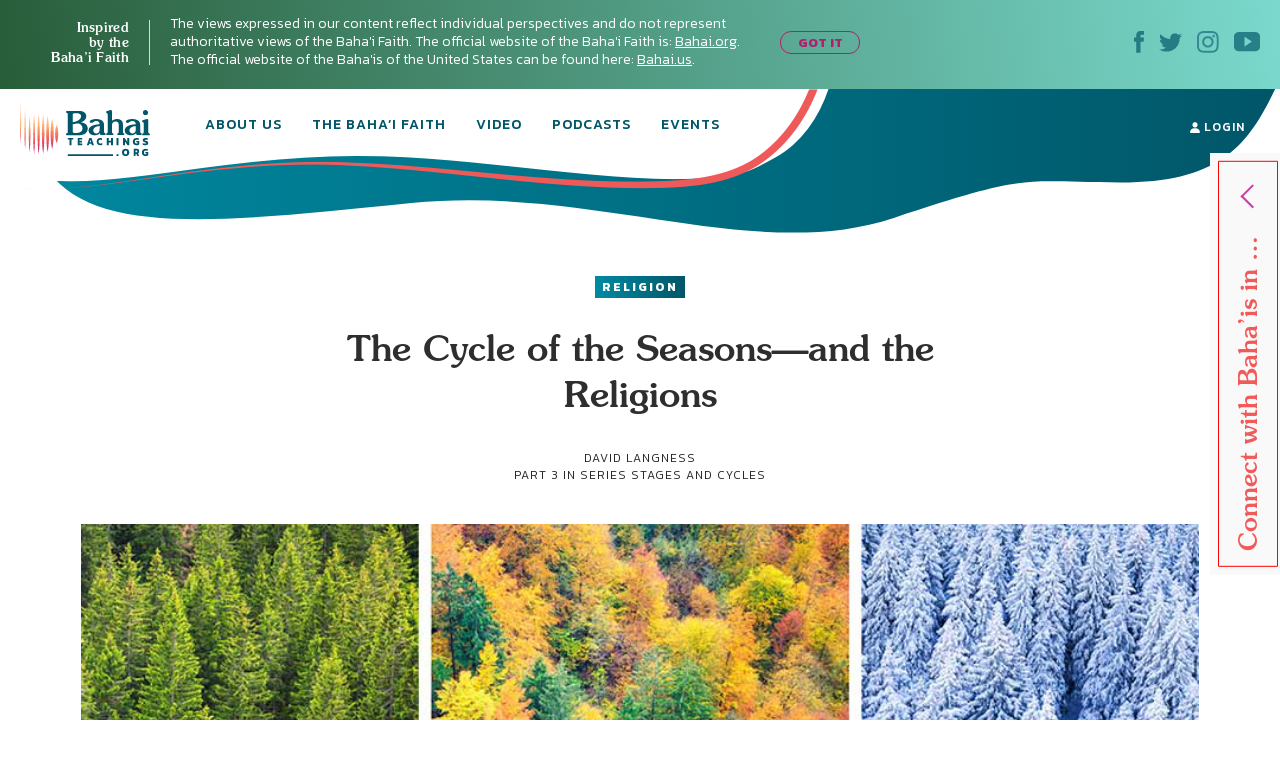

--- FILE ---
content_type: text/html; charset=UTF-8
request_url: https://bahaiteachings.org/cycle-of-seasons-and-religions/
body_size: 28564
content:
<!DOCTYPE html><html lang="en-US"><head><meta charset="UTF-8"><style>.follow-insta,.footer,#country{content-visibility:auto;contain-intrinsic-size:1px 1000px;}</style><link rel="preconnect" href="https://media.bahaiteachings.org" /><link data-optimized="2" rel="stylesheet" href="https://bahaiteachings.org/wp-content/litespeed/css/21c11b88f5385766857c6f1d11dc9429.css?ver=af6a2" /><meta name="HandheldFriendly" content="True"/><meta name="mobile-web-app-capable" content="yes"><meta name="MobileOptimized" content="320"/><meta name="viewport" content="width=device-width, initial-scale=1.0"><link rel="icon" type="image/png" href="https://bahaiteachings.org/wp-content/themes/new-bahaiteachings/static/img/favicons/favicon-196x196.png"
 sizes="196x196"><link rel="icon" type="image/png" href="https://bahaiteachings.org/wp-content/themes/new-bahaiteachings/static/img/favicons/favicon-160x160.png"
 sizes="160x160"><link rel="icon" type="image/png" href="https://bahaiteachings.org/wp-content/themes/new-bahaiteachings/static/img/favicons/favicon-96x96.png"
 sizes="96x96"><link rel="icon" type="image/png" href="https://bahaiteachings.org/wp-content/themes/new-bahaiteachings/static/img/favicons/favicon-60x60.png"
 sizes="60x60"><link rel="icon" type="image/png" href="https://bahaiteachings.org/wp-content/themes/new-bahaiteachings/static/img/favicons/favicon-32x32.png"
 sizes="32x32"><link rel="icon" type="image/png" href="https://bahaiteachings.org/wp-content/themes/new-bahaiteachings/static/img/favicons/favicon-16x16.png"
 sizes="16x16"><meta name="msapplication-TileImage"
 content="https://bahaiteachings.org/wp-content/themes/new-bahaiteachings/static/img/favicons/mstile-144x144.png"><meta name="msapplication-TileColor" content="#2b5797"><meta name="application-name" content="BahaiTeachings"><meta name="apple-mobile-web-app-title" content="BahaiTeachings"><meta name="mobile-web-app-capable" content="BahaiTeachings"><link rel="apple-touch-icon" sizes="57x57"
 href="https://bahaiteachings.org/wp-content/themes/new-bahaiteachings/static/img/favicons/apple-touch-icon-57x57.png"><link rel="apple-touch-icon" sizes="114x114"
 href="https://bahaiteachings.org/wp-content/themes/new-bahaiteachings/static/img/favicons/apple-touch-icon-114x114.png"><link rel="apple-touch-icon" sizes="72x72"
 href="https://bahaiteachings.org/wp-content/themes/new-bahaiteachings/static/img/favicons/apple-touch-icon-72x72.png"><link rel="apple-touch-icon" sizes="144x144"
 href="https://bahaiteachings.org/wp-content/themes/new-bahaiteachings/static/img/favicons/apple-touch-icon-144x144.png"><link rel="apple-touch-icon" sizes="60x60"
 href="https://bahaiteachings.org/wp-content/themes/new-bahaiteachings/static/img/favicons/apple-touch-icon-60x60.png"><link rel="apple-touch-icon" sizes="120x120"
 href="https://bahaiteachings.org/wp-content/themes/new-bahaiteachings/static/img/favicons/apple-touch-icon-120x120.png"><link rel="apple-touch-icon" sizes="76x76"
 href="https://bahaiteachings.org/wp-content/themes/new-bahaiteachings/static/img/favicons/apple-touch-icon-76x76.png"><link rel="apple-touch-icon" sizes="152x152"
 href="https://bahaiteachings.org/wp-content/themes/new-bahaiteachings/static/img/favicons/apple-touch-icon-152x152.png"><link rel='preconnect' href='https://fonts.gstatic.com' crossorigin><link rel='preload' as='style' href="https://fonts.googleapis.com/css?family=Kanit:300,300i,400,400i,500,500i,600,600i,700,700i&display=swap&subset=latin-ext" fetchpriority="low" onload="this.rel='stylesheet'"><link rel='preload' as='style' href="https://fonts.googleapis.com/css?family=Zilla+Slab:300,300i,400,400i,500,500i,600,600i,700,700i&display=swap&subset=latin-ext" fetchpriority="low" onload="this.rel='stylesheet'"><link rel="preload" href="https://bahaiteachings.org/wp-content/themes/new-bahaiteachings/static/fonts/souvenir/Souvenir-Medium.otf" as="font"
 crossorigin="anonymous"><link rel="preload" as="style" href="https://bahaiteachings.org/wp-content/cache/autoptimize/css/autoptimize_single_83ba63a4b688deb5bd6a15bb5b0ac9c4.css?ver=6.3.2" fetchpriority="low" onload="this.rel='stylesheet'"><link rel="preload" as="style" href="https://bahaiteachings.org/wp-content/cache/autoptimize/css/autoptimize_single_45929b37d5051372234ca4d603fcbb11.css?ver=6.3.2" fetchpriority="low" onload="this.rel='stylesheet'"><link rel="preload" as="style" href="https://bahaiteachings.org/wp-content/cache/autoptimize/css/autoptimize_single_9a9e46c028017cfbd7dfdb3fb5061404.css?ver=6.3.2" fetchpriority="low" onload="this.rel='stylesheet'"><link rel="preload" as="style" href="https://bahaiteachings.org/wp-content/cache/autoptimize/css/autoptimize_single_52b1e44779fd50631822a2faeb17f6f8.css?ver=6.3.2" fetchpriority="low" onload="this.rel='stylesheet'"><meta name="twitter:card" content="summary"><meta name="twitter:site" content="@BahaiTeachings"><meta name="twitter:creator" content="@BahaiTeachings"><title>The Cycle of the Seasons—and the Religions - BahaiTeachings.org</title> <script defer src="[data-uri]"></script> <link rel="dns-prefetch" href="//tags.tiqcdn.com"> <script defer src="[data-uri]"></script><meta name='robots' content='index, follow, max-image-preview:large, max-snippet:-1, max-video-preview:-1' /> <script defer src="[data-uri]"></script> <meta name="description" content="The natural seasonal cycles in the world, the Baha&#039;i teachings suggest, symbolize the cycles of faith. Religion, like every other life force, constantly regenerates." /><link rel="canonical" href="https://bahaiteachings.org/cycle-of-seasons-and-religions/" /><meta property="og:locale" content="en_US" /><meta property="og:type" content="article" /><meta property="og:title" content="The Cycle of the Seasons—and the Religions" /><meta property="og:description" content="The natural seasonal cycles in the world, the Baha&#039;i teachings suggest, symbolize the cycles of faith. Religion, like every other life force, constantly regenerates." /><meta property="og:url" content="https://bahaiteachings.org/cycle-of-seasons-and-religions/" /><meta property="og:site_name" content="BahaiTeachings.org" /><meta property="article:published_time" content="2016-03-02T17:25:26+00:00" /><meta property="article:modified_time" content="2020-09-12T03:24:53+00:00" /><meta property="og:image" content="https://bahaiteachings.s3.us-west-1.amazonaws.com/2016/03/The-Cycle-of-the-Seasons-and-the-Religions.jpg" /><meta property="og:image:width" content="943" /><meta property="og:image:height" content="396" /><meta property="og:image:type" content="image/jpeg" /><meta name="author" content="David Langness" /><meta name="twitter:card" content="summary_large_image" /><meta name="twitter:creator" content="@http://twitter.com/davidlangness" /><meta name="twitter:label1" content="Written by" /><meta name="twitter:data1" content="David Langness" /><meta name="twitter:label2" content="Est. reading time" /><meta name="twitter:data2" content="5 minutes" /> <script type="application/ld+json" class="yoast-schema-graph">{"@context":"https://schema.org","@graph":[{"@type":"Article","@id":"https://bahaiteachings.org/cycle-of-seasons-and-religions/#article","isPartOf":{"@id":"https://bahaiteachings.org/cycle-of-seasons-and-religions/"},"author":{"name":"David Langness","@id":"https://bahaiteachings.org/#/schema/person/67594091b473365e02252864ab82b8c1"},"headline":"The Cycle of the Seasons—and the Religions","datePublished":"2016-03-02T17:25:26+00:00","dateModified":"2020-09-12T03:24:53+00:00","mainEntityOfPage":{"@id":"https://bahaiteachings.org/cycle-of-seasons-and-religions/"},"wordCount":1051,"commentCount":1,"publisher":{"@id":"https://bahaiteachings.org/#organization"},"image":{"@id":"https://bahaiteachings.org/cycle-of-seasons-and-religions/#primaryimage"},"thumbnailUrl":"https://bahaiteachings.s3.us-west-1.amazonaws.com/2016/03/The-Cycle-of-the-Seasons-and-the-Religions.jpg","keywords":["Oneness of Religion"],"articleSection":["Religion"],"inLanguage":"en-US","potentialAction":[{"@type":"CommentAction","name":"Comment","target":["https://bahaiteachings.org/cycle-of-seasons-and-religions/#respond"]}]},{"@type":"WebPage","@id":"https://bahaiteachings.org/cycle-of-seasons-and-religions/","url":"https://bahaiteachings.org/cycle-of-seasons-and-religions/","name":"The Cycle of the Seasons—and the Religions","isPartOf":{"@id":"https://bahaiteachings.org/#website"},"primaryImageOfPage":{"@id":"https://bahaiteachings.org/cycle-of-seasons-and-religions/#primaryimage"},"image":{"@id":"https://bahaiteachings.org/cycle-of-seasons-and-religions/#primaryimage"},"thumbnailUrl":"https://bahaiteachings.s3.us-west-1.amazonaws.com/2016/03/The-Cycle-of-the-Seasons-and-the-Religions.jpg","datePublished":"2016-03-02T17:25:26+00:00","dateModified":"2020-09-12T03:24:53+00:00","description":"The natural seasonal cycles in the world, the Baha'i teachings suggest, symbolize the cycles of faith. Religion, like every other life force, constantly regenerates.","breadcrumb":{"@id":"https://bahaiteachings.org/cycle-of-seasons-and-religions/#breadcrumb"},"inLanguage":"en-US","potentialAction":[{"@type":"ReadAction","target":["https://bahaiteachings.org/cycle-of-seasons-and-religions/"]}]},{"@type":"ImageObject","inLanguage":"en-US","@id":"https://bahaiteachings.org/cycle-of-seasons-and-religions/#primaryimage","url":"https://bahaiteachings.s3.us-west-1.amazonaws.com/2016/03/The-Cycle-of-the-Seasons-and-the-Religions.jpg","contentUrl":"https://bahaiteachings.s3.us-west-1.amazonaws.com/2016/03/The-Cycle-of-the-Seasons-and-the-Religions.jpg","width":943,"height":396},{"@type":"BreadcrumbList","@id":"https://bahaiteachings.org/cycle-of-seasons-and-religions/#breadcrumb","itemListElement":[{"@type":"ListItem","position":1,"name":"Home","item":"https://bahaiteachings.org/"},{"@type":"ListItem","position":2,"name":"The Cycle of the Seasons—and the Religions"}]},{"@type":"WebSite","@id":"https://bahaiteachings.org/#website","url":"https://bahaiteachings.org/","name":"BahaiTeachings.org","description":"Personal perspectives inspired by Baha&#039;i teachings","publisher":{"@id":"https://bahaiteachings.org/#organization"},"potentialAction":[{"@type":"SearchAction","target":{"@type":"EntryPoint","urlTemplate":"https://bahaiteachings.org/?s={search_term_string}"},"query-input":"required name=search_term_string"}],"inLanguage":"en-US"},{"@type":"Organization","@id":"https://bahaiteachings.org/#organization","name":"BahaiTeachings.org","url":"https://bahaiteachings.org/","logo":{"@type":"ImageObject","inLanguage":"en-US","@id":"https://bahaiteachings.org/#/schema/logo/image/","url":"https://bahaiteachings.s3.us-west-1.amazonaws.com/2023/11/02051806/logo-desktop.png","contentUrl":"https://bahaiteachings.s3.us-west-1.amazonaws.com/2023/11/02051806/logo-desktop.png","width":130,"height":55,"caption":"BahaiTeachings.org"},"image":{"@id":"https://bahaiteachings.org/#/schema/logo/image/"}}]}</script>  <script defer id="pys-version-script" src="[data-uri]"></script> <link rel='dns-prefetch' href='//media.bahaiteachings.org' /><link rel="alternate" type="application/rss+xml" title="BahaiTeachings.org &raquo; Feed" href="https://bahaiteachings.org/feed/" /><link rel="alternate" type="application/rss+xml" title="BahaiTeachings.org &raquo; Comments Feed" href="https://bahaiteachings.org/comments/feed/" /><link rel="alternate" type="application/rss+xml" title="BahaiTeachings.org &raquo; The Cycle of the Seasons—and the Religions Comments Feed" href="https://bahaiteachings.org/cycle-of-seasons-and-religions/feed/" /> <script defer id="jquery-core-js-extra" src="[data-uri]"></script> <script type='text/javascript' src='https://bahaiteachings.org/wp-includes/js/jquery/jquery.min.js?ver=3.7.0' id='jquery-core-js'></script> <script data-optimized="1" defer type='text/javascript' src='https://bahaiteachings.org/wp-content/litespeed/js/28759b8f3edffd0006bf0eb8ea27d431.js?ver=2e3f3' id='jquery-migrate-js'></script> <script data-optimized="1" defer type='text/javascript' src='https://bahaiteachings.org/wp-content/litespeed/js/30523e269c5cd80a17ece1ffe1e880a8.js?ver=fc3c1' id='jquery.fitvids-js'></script> <script defer id="fvp-frontend-js-extra" src="[data-uri]"></script> <script data-optimized="1" defer type='text/javascript' src='https://bahaiteachings.org/wp-content/litespeed/js/26908d8b0f02d00f1ef8384dc2b06540.js?ver=3f5de' id='fvp-frontend-js'></script> <script data-optimized="1" defer type='text/javascript' src='https://bahaiteachings.org/wp-content/litespeed/js/161b692df796a84b671d9c2e63fcf92c.js?ver=18d1b' id='printomatic-js-js'></script> <script data-optimized="1" defer type='text/javascript' src='https://bahaiteachings.org/wp-content/litespeed/js/a6256e5682afb40a4a6d7c93118f825c.js?ver=87632' id='_bahaiteachings-jquery-cookie-js'></script> <script data-optimized="1" defer type='text/javascript' src='https://bahaiteachings.org/wp-content/litespeed/js/9838b478e59b486736f5d2dd56d72f45.js?ver=d153c' id='jquery-bind-first-js'></script> <script data-optimized="1" defer type='text/javascript' src='https://bahaiteachings.org/wp-content/litespeed/js/38a7b28711a5d559c8fd6c7c2fa4a2d3.js?ver=7727f' id='js-cookie-pys-js'></script> <script id='pys-js-extra' type="litespeed/javascript">var pysOptions={"staticEvents":{"facebook":{"init_event":[{"delay":0,"type":"static","name":"PageView","pixelIds":["1304039469723024"],"eventID":"c49ef196-425a-45c9-8625-419a8be75d54","params":{"post_category":"Religion","page_title":"The Cycle of the Seasons\u2014and the Religions","post_type":"post","post_id":29639,"plugin":"PixelYourSite","user_role":"guest","event_url":"bahaiteachings.org\/cycle-of-seasons-and-religions\/"},"e_id":"init_event","ids":[],"hasTimeWindow":!1,"timeWindow":0,"woo_order":"","edd_order":""}]}},"dynamicEvents":[],"triggerEvents":[],"triggerEventTypes":[],"facebook":{"pixelIds":["1304039469723024"],"advancedMatching":[],"advancedMatchingEnabled":!0,"removeMetadata":!1,"contentParams":{"post_type":"post","post_id":29639,"content_name":"The Cycle of the Seasons\u2014and the Religions","categories":"Religion","tags":"Oneness of Religion"},"commentEventEnabled":!0,"wooVariableAsSimple":!1,"downloadEnabled":!0,"formEventEnabled":!0,"serverApiEnabled":!0,"wooCRSendFromServer":!1,"send_external_id":null},"debug":"","siteUrl":"https:\/\/bahaiteachings.org","ajaxUrl":"https:\/\/bahaiteachings.org\/wp-admin\/admin-ajax.php","ajax_event":"03a5f59ce8","enable_remove_download_url_param":"1","cookie_duration":"7","last_visit_duration":"60","enable_success_send_form":"","ajaxForServerEvent":"1","send_external_id":"1","external_id_expire":"180","google_consent_mode":"1","gdpr":{"ajax_enabled":!1,"all_disabled_by_api":!1,"facebook_disabled_by_api":!1,"analytics_disabled_by_api":!1,"google_ads_disabled_by_api":!1,"pinterest_disabled_by_api":!1,"bing_disabled_by_api":!1,"externalID_disabled_by_api":!1,"facebook_prior_consent_enabled":!0,"analytics_prior_consent_enabled":!0,"google_ads_prior_consent_enabled":null,"pinterest_prior_consent_enabled":!0,"bing_prior_consent_enabled":!0,"cookiebot_integration_enabled":!1,"cookiebot_facebook_consent_category":"marketing","cookiebot_analytics_consent_category":"statistics","cookiebot_tiktok_consent_category":"marketing","cookiebot_google_ads_consent_category":null,"cookiebot_pinterest_consent_category":"marketing","cookiebot_bing_consent_category":"marketing","consent_magic_integration_enabled":!1,"real_cookie_banner_integration_enabled":!1,"cookie_notice_integration_enabled":!1,"cookie_law_info_integration_enabled":!1,"analytics_storage":{"enabled":!0,"value":"granted","filter":!1},"ad_storage":{"enabled":!0,"value":"granted","filter":!1},"ad_user_data":{"enabled":!0,"value":"granted","filter":!1},"ad_personalization":{"enabled":!0,"value":"granted","filter":!1}},"cookie":{"disabled_all_cookie":!1,"disabled_start_session_cookie":!1,"disabled_advanced_form_data_cookie":!1,"disabled_landing_page_cookie":!1,"disabled_first_visit_cookie":!1,"disabled_trafficsource_cookie":!1,"disabled_utmTerms_cookie":!1,"disabled_utmId_cookie":!1},"tracking_analytics":{"TrafficSource":"direct","TrafficLanding":"undefined","TrafficUtms":[],"TrafficUtmsId":[]},"woo":{"enabled":!1},"edd":{"enabled":!1}}</script> <script data-optimized="1" type="litespeed/javascript" data-src='https://bahaiteachings.org/wp-content/litespeed/js/a1d7915523473b71de462fd4d03ed0f8.js?ver=59a8b' id='pys-js'></script> <script defer id="__ytprefs__-js-extra" src="[data-uri]"></script> <script data-optimized="1" defer type='text/javascript' src='https://bahaiteachings.org/wp-content/litespeed/js/6ca54f4b92bd2ade7e724b5e9c54f310.js?ver=3122e' id='__ytprefs__-js'></script> <link rel="https://api.w.org/" href="https://bahaiteachings.org/wp-json/" /><link rel="alternate" type="application/json" href="https://bahaiteachings.org/wp-json/wp/v2/posts/29639" /><link rel="EditURI" type="application/rsd+xml" title="RSD" href="https://bahaiteachings.org/xmlrpc.php?rsd" /><meta name="generator" content="WordPress 6.3.2" /><link rel='shortlink' href='https://bahaiteachings.org/?p=29639' /><link rel="alternate" type="application/json+oembed" href="https://bahaiteachings.org/wp-json/oembed/1.0/embed?url=https%3A%2F%2Fbahaiteachings.org%2Fcycle-of-seasons-and-religions%2F" /><link rel="alternate" type="text/xml+oembed" href="https://bahaiteachings.org/wp-json/oembed/1.0/embed?url=https%3A%2F%2Fbahaiteachings.org%2Fcycle-of-seasons-and-religions%2F&#038;format=xml" />  <script defer src="[data-uri]"></script>  <noscript><style id="rocket-lazyload-nojs-css">.rll-youtube-player, [data-lazy-src]{display:none !important;}</style></noscript><link rel="preload" fetchpriority="high" as="image" href="https://bahaiteachings.org/wp-content/themes/new-bahaiteachings/static/img/header-mobile-360.png" type="image/png">  <script defer src="[data-uri]"></script>  <script defer src="[data-uri]"></script> <link rel="alternate"
 href="https://bahaiteachings.org/cycle-of-seasons-and-religions/"
 hreflang="en"/> <script defer src="[data-uri]"></script> </head><body class="post-template-default single single-post postid-29639 single-format-standard group-blog">  <script defer src="[data-uri]"></script>  <noscript><iframe src="https://www.googletagmanager.com/ns.html?id=GTM-TTSXT32"
 height="0" width="0" style="display:none;visibility:hidden"></iframe></noscript><div class="bahai-form-open-overlay"></div><div class="top-info _show"><div class="container-big"><div class="flex-btw"><div class="top-info__text"><div class="top-info__title title">Inspired <br class='no-tablet no-mobile'> by the <br class='no-tablet no-mobile'> Baha’i Faith <a href="javascript:void(0)" class="top-info__trigger" id="js-top-info__trigger"></a></div><div class="top-info__desc"> The views expressed in our content reflect individual perspectives and do not represent authoritative views of the Baha'i Faith. The official website of the Baha'i Faith is: <a href="https://www.bahai.org" target="_blank">Bahai.org</a>. The official website of the Baha'is of the United States can be found here: <a href="https://www.bahai.us" target="_blank">Bahai.us</a>.</div> <a href="javascript:void(0)" class="top-info-desktop__trigger no-mobile no-tablet"
 id="js-top-info-desktop__trigger">GOT IT</a></div><div class="top-info__social no-mobile"> <a href="https://www.facebook.com/BahaiTeachings.org" target="_blank" class="top-info__social__link"> <noscript><img src="https://bahaiteachings.org/wp-content/themes/new-bahaiteachings/static/img/icons/icon-fb.svg" alt="Facebook"
 width="10" height="22"></noscript><img class="lazyload" src='data:image/svg+xml,%3Csvg%20xmlns=%22http://www.w3.org/2000/svg%22%20viewBox=%220%200%2010%2022%22%3E%3C/svg%3E' data-src="https://bahaiteachings.org/wp-content/themes/new-bahaiteachings/static/img/icons/icon-fb.svg" alt="Facebook"
 width="10" height="22"> </a> <a href="https://twitter.com/Bahai_Teachings" target="_blank" class="top-info__social__link"> <noscript><img src="https://bahaiteachings.org/wp-content/themes/new-bahaiteachings/static/img/icons/icon-twitter.svg" alt="Twitter"
 width="23" height="19"></noscript><img class="lazyload" src='data:image/svg+xml,%3Csvg%20xmlns=%22http://www.w3.org/2000/svg%22%20viewBox=%220%200%2023%2019%22%3E%3C/svg%3E' data-src="https://bahaiteachings.org/wp-content/themes/new-bahaiteachings/static/img/icons/icon-twitter.svg" alt="Twitter"
 width="23" height="19"> </a> <a href="https://www.instagram.com/bahaiteachings" target="_blank" class="top-info__social__link"> <noscript><img src="https://bahaiteachings.org/wp-content/themes/new-bahaiteachings/static/img/icons/icon-instagram-blue.svg"
 alt="Instagram" width="22" height="22"></noscript><img class="lazyload" src='data:image/svg+xml,%3Csvg%20xmlns=%22http://www.w3.org/2000/svg%22%20viewBox=%220%200%2022%2022%22%3E%3C/svg%3E' data-src="https://bahaiteachings.org/wp-content/themes/new-bahaiteachings/static/img/icons/icon-instagram-blue.svg"
 alt="Instagram" width="22" height="22"> </a> <a href="https://www.youtube.com/channel/UCGAuRL71dTSCI2IAT-pGA3A?sub_confirmation=1" target="_blank" class="top-info__social__link"> <noscript><img src="https://bahaiteachings.org/wp-content/themes/new-bahaiteachings/static/img/icons/icon-youtube.svg" alt="YouTube"
 width="26" height="20"></noscript><img class="lazyload" src='data:image/svg+xml,%3Csvg%20xmlns=%22http://www.w3.org/2000/svg%22%20viewBox=%220%200%2026%2020%22%3E%3C/svg%3E' data-src="https://bahaiteachings.org/wp-content/themes/new-bahaiteachings/static/img/icons/icon-youtube.svg" alt="YouTube"
 width="26" height="20"> </a></div></div></div></div><header class="header sticky" style="--color: #ffffff;"><div class="container-big"> <noscript><img style="display: none;" src="https://bahaiteachings.org/wp-content/themes/new-bahaiteachings/static/img/header-mobile.png" alt=""></noscript><img class="lazyload" style="display: none;" src='data:image/svg+xml,%3Csvg%20xmlns=%22http://www.w3.org/2000/svg%22%20viewBox=%220%200%20210%20140%22%3E%3C/svg%3E' data-src="https://bahaiteachings.org/wp-content/themes/new-bahaiteachings/static/img/header-mobile.png" alt=""><div class="flex-btw"><div class="header__mobile flex-btw"><div class="logo"> <a href="/" class="logo_link"> <noscript><img src="https://bahaiteachings.org/wp-content/themes/new-bahaiteachings/static/img/logo-mobile-main.png"
 alt="BahaiTeachings.org" class="no-desktop" width="210" height="40"></noscript><img src='data:image/svg+xml,%3Csvg%20xmlns=%22http://www.w3.org/2000/svg%22%20viewBox=%220%200%20210%2040%22%3E%3C/svg%3E' data-src="https://bahaiteachings.org/wp-content/themes/new-bahaiteachings/static/img/logo-mobile-main.png"
 alt="BahaiTeachings.org" class="lazyload no-desktop" width="210" height="40"> <noscript><img src="https://bahaiteachings.org/wp-content/themes/new-bahaiteachings/static/img/logo-desktop.svg"
 alt="BahaiTeachings.org" class="no-mobile no-tablet" width="130" height="50"></noscript><img src='data:image/svg+xml,%3Csvg%20xmlns=%22http://www.w3.org/2000/svg%22%20viewBox=%220%200%20130%2050%22%3E%3C/svg%3E' data-src="https://bahaiteachings.org/wp-content/themes/new-bahaiteachings/static/img/logo-desktop.svg"
 alt="BahaiTeachings.org" class="lazyload no-mobile no-tablet" width="130" height="50"> </a></div> <a href="javascript:void(0)" class="mobile-menu-burger" id="js-mobile-menu"> <span></span> <span></span> <span></span> </a></div><div class="mobile-menu flex-btw"><ul class="nav"><li class="nav__item  "> <a href="https://bahaiteachings.org/about-us/ "
 class="nav__link  ">About Us</a></li><li class="nav__item  "> <a href="https://bahaiteachings.org/bahai-faith/ "
 class="nav__link  ">The Baha’i Faith</a></li><li class="nav__item  "> <a href="https://bahaiteachings.org/video/ "
 class="nav__link  ">Video</a></li><li class="nav__item  "> <a href="https://bahaiteachings.org/podcasts/ "
 class="nav__link  ">Podcasts</a></li><li class="nav__item  "> <a href="https://bahaiteachings.org/events/ "
 class="nav__link  ">Events</a></li><li class="nav__item  no-desktop"> <a href="#join-newsletter "
 class="nav__link  open-popup-link">Join Our Newsletter</a></li><li class="nav__item no-desktop"><a href="/login"
 class="nav__link">login</a></li></ul><div class="header__login no-mobile no-tablet"> <a href="/login" class="nav__link"> <svg xmlns="http://www.w3.org/2000/svg" fill="#ffffff" width="10" height="11"
 viewBox="0 0 10 11"> <path d="M9.526 10.882H.474c-.218 0-.384-.17-.384-.393C.09 7.713 1.833 6.181 5 6.181s4.91 1.532 4.91 4.308c0 .223-.166.393-.384.393zM5 5.605c-1.41 0-2.551-1.27-2.551-2.829C2.449 1.257 3.55.118 5 .118s2.551 1.14 2.551 2.658c0 1.559-1.14 2.829-2.551 2.829z"/> </svg> login </a></div><div class="header__info"><div class="m-b-10">The views expressed in our content reflect individual perspectives and do not represent the authoritative views of the Baha'i Faith.</div> <a data-tool="toggle" data-action="open-forms" class="header__info__link"> How do I become Baha’i? <i
 class="icon icon-arrow-link-black"></i></a></div><div id="for-static-form-tablet" style="order: 5; width: 100%;"></div></div></div></div></header> <script defer src="[data-uri]"></script> <div class="after-header"></div><div class="main-banner article-page"><div class="container-fluid"><div class="main-banner__img"><div class="article-page__svg-wrapper no-desktop"> <svg xmlns="http://www.w3.org/2000/svg" width="768" height="140" viewBox="0 0 768 140"> <defs> <linearGradient id="a" x1="100%" x2="0%" y1="50%" y2="50%"> <stop offset="0%" stop-color="#015668"/> <stop offset="100%" stop-color="#008aa2"/> </linearGradient> </defs> <path fill="url(#a)" fill-rule="evenodd"
 d="M-74.093 90.542c37.466 73.58 165.391 38.451 343.17 20.364 177.778-18.087 335.577 60.24 472.357 14.586 136.78-45.654 122.82-34.95 221.918-34.95 99.098 0 125.607-38.162 151.636-92.696 17.353-36.356 6.518-54.638-32.505-54.846L-54.862-7.83C-92.66 8.699-99.07 41.49-74.092 90.543z"/> </svg></div><div class="no-mobile no-tablet article-page_desktop-svg"> <svg xmlns="http://www.w3.org/2000/svg" width="1436" height="173" viewBox="0 0 1436 173"> <defs> <linearGradient id="prefix__a" x1="100%" x2="0%" y1="50%" y2="50%"> <stop offset="0%" stop-color="#015668"/> <stop offset="100%" stop-color="#008aa2"/> </linearGradient> </defs> <path fill="url(#prefix__a)" fill-rule="evenodd"
 d="M54.863 104.474c53.219 74.161 202.936 56.01 406.647 35.444 203.712-20.567 384.53 68.498 541.263 16.585 156.733-51.913 140.736-39.74 254.29-39.74s143.93-43.394 173.756-105.405c19.884-41.34 7.469-62.129-37.247-62.365L-30-100C-8.904-13.125 19.384 55.033 54.863 104.474z"/> </svg></div><div class="container text-center article-page_top-text"> <a href="https://bahaiteachings.org/religion/"
 style="background: linear-gradient(to right, #008aa2 0, #015668 100%);color:#ffffff"
 class="tag article-topics__link">Religion</a><div class="article-page_title-wrapper"><h1 class="title article-topics__link_title">The Cycle of the Seasons—and the Religions</h1><div class="no-mobile"> <span class="author m-t-5 author-name author-name-first"> David Langness </span> <input type="hidden" id="post-published-date" value="Mar 2, 2016"><p class="author"> PART 3 IN SERIES <a href="https://bahaiteachings.org/series/stages-and-cycles" class="author"
 style="text-decoration: none">Stages and Cycles</a></p></div></div></div><div class="container-big"><div class="share-fixed-btn__mobile article-page__share-buttons no-desktop no-tablet"><div class="flex-btw flex-justify-start"> <a href="https://www.facebook.com/sharer.php?u=https%3A%2F%2Fbahaiteachings.org%2Fcycle-of-seasons-and-religions%2F&amp;t=The Cycle of the Seasons—and the Religions&amp;s=100&amp;p[url]=https%3A%2F%2Fbahaiteachings.org%2Fcycle-of-seasons-and-religions%2F&amp;p[images][0]=<? urlencode($thumb_url) ?>&amp;p[title]=The Cycle of the Seasons—and the Religions" title="Share on Facebook" rel="nofollow" target="_blank" data-provider="facebook" class="share-fixed-btn__mobile_link flex-btw flex-justify-start">Share <span class="share-fixed-btn__mobile_icon share-fixed-btn__mobile_icon-fb"></span> </a> <span class="share-fixed-btn__mobile_line">|</span> <a href="https://twitter.com/share?url=https%3A%2F%2Fbahaiteachings.org%2Fcycle-of-seasons-and-religions%2F&amp;text=The Cycle of the Seasons—and the Religions&amp;hashtags=Bahai&amp;via=Bahai_Teachings" title="Share on Twitter" rel="nofollow" target="_blank" data-provider="twitter" class="share-fixed-btn__mobile_link flex-btw flex-justify-start">Tweet <span class="share-fixed-btn__mobile_icon share-fixed-btn__mobile_icon-tweet"></span> </a></div></div><div></div> <picture><source data-srcset="https://media.bahaiteachings.org/2016/03/The-Cycle-of-the-Seasons-and-the-Religions__v943x396__crop_upscale.webp"><noscript><img src="https://media.bahaiteachings.org/2016/03/The-Cycle-of-the-Seasons-and-the-Religions__v943x396__crop_upscale.jpeg" alt="The Cycle of the Seasons—and the Religions" class=""></noscript><img src='data:image/svg+xml,%3Csvg%20xmlns=%22http://www.w3.org/2000/svg%22%20viewBox=%220%200%20210%20140%22%3E%3C/svg%3E' data-src="https://media.bahaiteachings.org/2016/03/The-Cycle-of-the-Seasons-and-the-Religions__v943x396__crop_upscale.jpeg" alt="The Cycle of the Seasons—and the Religions" class="lazyload "></picture></div></div></div></div><div class="event-topics article__topics"><div class="event-topics__block"><p class="event-topics__top-text">The views expressed in our content reflect individual perspectives and do not represent the authoritative views of the Baha'i Faith.</p><h3 class="title event-topics__title">Interested in Other Topics?</h3><div class="event-topics__subtitle">We’ve got something for everyone.</div><div class="event-topics__links flex-btw"> <a href="https://bahaiteachings.org/service/" class="tag event-topics__link"
 style="background: linear-gradient(to right, #50957d 0, #164016 100%);color:#ffffff">Service</a> <a href="https://bahaiteachings.org/life/" class="tag event-topics__link"
 style="background: linear-gradient(to right, #ecfefc 0, #8ff8f3 100%);color:#1b8ba3">Life</a> <a href="https://bahaiteachings.org/justice/" class="tag event-topics__link"
 style="background: linear-gradient(to right, #f99192 0, #ee5b5b 100%);color:#ffffff">Justice</a> <a href="https://bahaiteachings.org/arts-and-culture/" class="tag event-topics__link"
 style="background: linear-gradient(to right, #8cf8f2 0, #008aa2 100%);color:#ffffff">Culture</a> <a href="https://bahaiteachings.org/history/" class="tag event-topics__link"
 style="background: linear-gradient(to right, #fab3ed 0, #cc3fa8 100%);color:#ffffff">History</a> <a href="https://bahaiteachings.org/science/" class="tag event-topics__link"
 style="background: linear-gradient(to right, #43f6d4 0, #24ebaa 100%);color:#153f16">Science</a> <a href="https://bahaiteachings.org/news/" class="tag event-topics__link"
 style="background: linear-gradient(to right, #ffd8ab 0, #ffb074 100%);color:#921e1e">News</a> <a href="https://bahaiteachings.org/spirituality/" class="tag event-topics__link"
 style="background: linear-gradient(to right, #feebdb 0, #fbbe8b 100%);color:#be1313">Spirituality</a> <a href="https://bahaiteachings.org/religion/" class="tag event-topics__link"
 style="background: linear-gradient(to right, #008aa2 0, #015668 100%);color:#ffffff">Religion</a></div><div class="event-topics__search"><div class="event-topics__search__title">SEARCH</div><div class="event-topics__search__block"><form role="search" method="get" class="search-form js-form-search" action="/"> <input class="input-search"
 type="text"
 autocomplete="off"
 placeholder="Enter Search Term"
 name="s"
 title="Search for:"
 aria-label="false"
 data-required><div class="error-wrapper">field required</div> <input type="hidden" value="en" name="lang"> <button type="submit"
 class="btn-search" aria-label="Search"
 value="Search" disabled="disabled"></button></form></div></div><div class="subscribe-form__form-content no-mobile no-tablet"><div class="subscribe-form__title title">Never miss an article</div><div class="subscribe-form__desc">Sign up for our newsletter and get all our latest content</div><div class="subscribe-form__btn-wrapper"> <a href="#join-newsletter" class="subscribe-form__link open-popup-link">Sign up<span class="icon icon-small-orang-right"></span> </a></div></div></div></div><div class="content"><div class="share-buttons no-mobile"> <a class="share-buttons__btn share-buttons__btn_facebook" href="https://www.facebook.com/sharer.php?u=https%3A%2F%2Fbahaiteachings.org%2Fcycle-of-seasons-and-religions%2F&amp;t=The Cycle of the Seasons—and the Religions&amp;s=100&amp;p[url]=https%3A%2F%2Fbahaiteachings.org%2Fcycle-of-seasons-and-religions%2F&amp;p[images][0]=https%3A%2F%2Fbahaiteachings.s3.us-west-1.amazonaws.com%2F2016%2F03%2FThe-Cycle-of-the-Seasons-and-the-Religions-900x380.jpg&amp;p[title]=The Cycle of the Seasons—and the Religions" title="Share on Facebook" rel="nofollow" target="_blank" data-provider="facebook"></a> <a class="share-buttons__btn share-buttons__btn_twitter" href="https://twitter.com/share?url=https%3A%2F%2Fbahaiteachings.org%2Fcycle-of-seasons-and-religions%2F&amp;text=The Cycle of the Seasons—and the Religions&amp;hashtags=Bahai&amp;via=Bahai_Teachings" title="Share on Twitter" rel="nofollow" target="_blank" data-provider="twitter"></a></div><div class="container"><div class="no-desktop no-tablet m-t-15"> <span class="author m-t-5 author-name author-name-first"> David Langness </span><p class="author m-b-10">PART 3 IN SERIES <a href="https://bahaiteachings.org/series/stages-and-cycles" class="author"
 style="text-decoration: none">Stages and Cycles</a></p></div><p class="event-topics__top-text event-topics__top-text-mobile no-desktop">The views expressed in our content reflect individual perspectives and do not represent the authoritative views of the Baha'i Faith.</p><div class="article-page__content"><div class="event-text"><blockquote><p><span style="font-weight: 400;">God leaves not His children comfortless, but, when the darkness of winter overshadows them, then again He sends His Messengers, the Prophets, with a renewal of the blessed spring. The Sun of Truth appears again on the horizon of the world shining into the eyes of those who sleep, awaking them to behold the glory of a new dawn. Then again will the tree of humanity blossom and bring forth the fruit of righteousness for the healing of the nations. &#8211; <a href="/abdul-baha">Abdu’l-Baha</a>, <a href="http://reference.bahai.org/en/t/ab/PT/pt-7.html" target="_blank" rel="noopener noreferrer"><em>Paris Talks</em>, p. 33.</a></span></p></blockquote><p><span style="font-weight: 400;">The natural seasonal cycles in the world, the <a href="/bahai-faith">Baha’i</a> teachings suggest, symbolize the cycles of faith. Religion, like every other life force, constantly regenerates:</span></p><blockquote><p><span style="font-weight: 400;">The resuscitation or rebirth of the spirit of man is through the science of the love of God. It is through the efficacy of the water of life. This life and quickening is the regeneration of the phenomenal world. After the coming of the spiritual springtime, the falling of the vernal showers, the shining of the Sun of Reality, the blowing of the breezes of perfection, all phenomena become imbued with the life of a new creation and are reformed in the process of a new genesis. Reflect upon the material springtime. When winter comes, the trees are leafless, the fields and meadows withered, the flowers die away into dustheaps; in prairie, mountain and garden no freshness lingers, no beauty is visible, no verdure can be seen. Everything is clad in the robe of death. Wherever you look around, you will find the expression of death and decay. But when the spring comes, the showers descend, the sun floods the meadows and plains with light; you will observe creation clad in a new robe of expression. The showers have made the meadows green and verdant. The warm breezes have caused the trees to put on their garments of leaves. They have blossomed and soon will produce new, fresh and delightful fruits. Everything appears endowed with a newness of life; a new animus and spirit is everywhere visible. The spring has resuscitated all phenomena and has adorned the earth with beauty as it willeth. </span></p><p><span style="font-weight: 400;">Even so is the spiritual springtime when it comes. When the holy, divine Manifestations or Prophets appear in the world, a cycle of radiance, an age of mercy dawns. Everything is renewed. Minds, hearts and all human forces are reformed, perfections are quickened, sciences, discoveries and investigations are stimulated afresh, and everything appertaining to the virtues of the human world is revitalized. &#8211; <a href="/abdul-baha">Abdu’l-Baha</a>, <a href="http://reference.bahai.org/en/t/ab/PUP/pup-94.html" target="_blank" rel="noopener noreferrer"><em>The Promulgation of Universal Peace</em>, pp. 277-278.</a></span></p></blockquote><p><span style="font-weight: 400;">This revelatory cycle, repeated every millennium or so throughout history, has held true for each era of human development. Adam, Krishna, Abraham, Moses, Buddha, Christ and Muhammad each revived civilization, created new cultures and gave new life to a dormant world. In indigenous cultures everywhere, divine messengers brought moral and spiritual guidance. They each brought a new teaching, manifesting a renewed message from the Creator and carrying it to humanity. </span></p><p><span style="font-weight: 400;">We have no idea when it all began, since our recorded history only started six thousand years ago, but since the origin story of all Abrahamic religions begins with Adam, or the First Man, we can think of the initial messenger of God that way:</span></p><blockquote><p><span style="font-weight: 400;">From the days of Adam until today, the religions of God have been made manifest, one following the other, and each one of them fulfilled its due function, revived mankind, and provided education and enlightenment. They freed the people from the darkness of the world of nature and ushered them into the brightness of the Kingdom. As each succeeding Faith and Law became revealed it remained for some centuries a richly fruitful tree and to it was committed the happiness of humankind. However, as the centuries rolled by, it aged, it flourished no more and put forth no fruit, wherefore was it then made young again. &#8211; <a href="/abdul-baha">Abdu’l-Baha</a>, <a href="http://reference.bahai.org/en/t/ab/SAB/sab-24.html" target="_blank" rel="noopener noreferrer"><em>Selections from the Writings of Abdu’l-Baha</em>, pp. 51-52.</a></span></p></blockquote><p><span style="font-weight: 400;">The word “Adam” comes from the Hebrew word </span><i><span style="font-weight: 400;">āḏām</span></i><span style="font-weight: 400;"> that means “human,” and is the masculine form of </span><i><span style="font-weight: 400;">adamah</span></i><span style="font-weight: 400;">, which means “ground” or “earth.” The progenitor of humanity, Adam stands for all of us: “Male and female created He them; and blessed them, and called their name Adam &#8230;&#8221; &#8211; Genesis 5:2.</span></p><p><span style="font-weight: 400;">Many Faiths, including Judaism, Christianity, Islam and the <a href="/bahai-faith">Baha’i Faith</a>, consider Adam a prophet, since he spoke directly with God and ushered in a new era of human growth and development. </span></p><p><span style="font-weight: 400;">Does the story of Adam and Eve, then, tell a true tale? According to the Baha’i writings, the creation story told in Genesis contains its truth in the allegory it presents:</span></p><blockquote><p><span style="font-weight: 400;">The account of Adam and Eve, their eating from the tree, and their expulsion from Paradise are therefore symbols and divine mysteries. They have all-embracing meanings and marvellous interpretations&#8230;</span></p><p><span style="font-weight: 400;">…by “Adam” is meant the spirit of Adam and by “Eve” is meant His self. For in certain passages of the Sacred Scriptures where women are mentioned, the intended meaning is the human self… When once the self and spirit of Adam entered the material world, He departed from the paradise of freedom and descended into the realm of bondage. He had abided in the heights of sanctity and absolute goodness, and set foot thereafter in the world of good and evil. – <a href="/abdul-baha">Abdu’l-Baha</a>, <em>Some Answered Questions</em>, newly revised version, pp. 138-139.</span></p></blockquote><p><span style="font-weight: 400;">These kinds of creation or origin myths tell symbolic stories describing how the universe and its inhabitants came to exist. All cultures have them. In many ancient African societies, for example, the first man and first woman encounter a tree of knowledge and a snake—and those traditional oral histories precede Genesis by thousands of years.</span></p><p><span style="font-weight: 400;">According to <a href="/bahaullah">Baha’u’llah</a>, this holy cycle, the progressive prophetic revelation of religion, represents the eternal spiritual springtime of human life:</span></p><blockquote><p><span style="font-weight: 400;">…they Who are the Luminaries of truth and the Mirrors reflecting the light of divine Unity, in whatever age and cycle they are sent down from their invisible habitations of ancient glory unto this world, to educate the souls of men and endue with grace all created things, are invariably endowed with an all-compelling power, and invested with invincible sovereignty. – <a href="http://reference.bahai.org/en/t/b/KI/ki-4.html" target="_blank" rel="noopener noreferrer"><em>The Book of Certitude</em>, p. 97.</a></span></p></blockquote><p><i><span style="font-weight: 400;">Next: The Everlasting Fountain of Faith</span></i></p></div><div class="article-page__content__footer"><div class="flex-btw flex-align-start"><p class="article-page__publish-tags"> <span>Tags:</span> <a href="https://bahaiteachings.org/tag/oneness-of-religion/"
 class="article-page_green-text">Oneness of Religion</a></p><div class="no-mobile video-page__icons-wrapper"> <a href="/cdn-cgi/l/email-protection#[base64]" title="Share by email" rel="nofollow" data-provider="mail" data-tracking_type="email_post"> <span class="icon icon-orange-message"></span> </a> <span class='printomatictext icon icon-orange-print'' id='id6991' alt=' ' title=' ' data-tracking_type="print_post" data-print_target='.container-fluid, .event-text'> </span></div></div><div class="no-tablet no-desktop"><div class="share-fixed-btn__mobile flex-btw"><div id="fb-root"></div> <a href="https://www.facebook.com/sharer.php?u=https%3A%2F%2Fbahaiteachings.org%2Fcycle-of-seasons-and-religions%2F&amp;t=The Cycle of the Seasons—and the Religions&amp;s=100&amp;p[url]=https%3A%2F%2Fbahaiteachings.org%2Fcycle-of-seasons-and-religions%2F&amp;p[images][0]=https%3A%2F%2Fbahaiteachings.s3.us-west-1.amazonaws.com%2F2016%2F03%2FThe-Cycle-of-the-Seasons-and-the-Religions-900x380.jpg&amp;p[title]=The Cycle of the Seasons—and the Religions" title="Share on Facebook" rel="nofollow" target="_blank" data-provider="facebook" class="share-fixed-btn__mobile_link flex-btw flex-justify-start">Share <span class="share-fixed-btn__mobile_icon share-fixed-btn__mobile_icon-fb"></span> </a> <span class="share-fixed-btn__mobile_line">|</span> <a href="https://twitter.com/share?url=https%3A%2F%2Fbahaiteachings.org%2Fcycle-of-seasons-and-religions%2F&amp;text=The Cycle of the Seasons—and the Religions&amp;hashtags=Bahai&amp;via=Bahai_Teachings" title="Share on Twitter" rel="nofollow" target="_blank" data-provider="twitter" class="share-fixed-btn__mobile_link flex-btw flex-justify-start">Tweet <span class="share-fixed-btn__mobile_icon share-fixed-btn__mobile_icon-tweet"></span> </a> <span class="share-fixed-btn__mobile_line">|</span> <a href="/cdn-cgi/l/email-protection#[base64]" title="Share by email" rel="nofollow" data-provider="mail" data-tracking_type="email_post" class="share-fixed-btn__mobile_link flex-btw flex-justify-start">Email <span class="share-fixed-btn__mobile_icon share-fixed-btn__mobile_icon-msg"></span> </a> <span class="share-fixed-btn__mobile_line">|</span> <a onClick="window.print()"
 class="share-fixed-btn__mobile_link flex-btw flex-justify-start">Print <span class="share-fixed-btn__mobile_icon share-fixed-btn__mobile_icon-print"></span> </a></div></div><hr class="post-hr"><div class="get-in-touch get-in-touch-first" id="get-in-touch"><div class="flex-btw flex-justify-start"><div class="get-in-touch__header flex-btw flex-justify-start flex-nowrap"><div class="event-item__img article-item__img"> <a href="https://bahaiteachings.org/author/david-langness/"><picture><source data-srcset="https://media.bahaiteachings.org/authors/DavidLangness-1042__v200x200__crop_upscale.webp"> <noscript><img src="https://media.bahaiteachings.org/authors/DavidLangness-1042__v200x200__crop_upscale.jpeg" ></noscript><img class="lazyload" src='data:image/svg+xml,%3Csvg%20xmlns=%22http://www.w3.org/2000/svg%22%20viewBox=%220%200%20210%20140%22%3E%3C/svg%3E' data-src="https://media.bahaiteachings.org/authors/DavidLangness-1042__v200x200__crop_upscale.jpeg" ></picture></a></div></div><div><div><h3 class="article-page__header get-in-touch__title title"> <a href="https://bahaiteachings.org/author/david-langness/" class="title get-in-touch__title no-decor">David Langness</a></h3></div></div></div><div class="get-in-touch__text"><p class="present-txt"><p>David Langness writes and edits for BahaiTeachings.org and is a journalist and literary critic for Paste Magazine. He and his wife Teresa live in the Sierra foothills in Northern California.</p></p> <a href="https://bahaiteachings.org/author/david-langness/" class="present-link">READ MORE</a></div></div><hr class="post-hr"></div><h3 class="article-page__header content-title title m-b-20">You May Also Like</h3><div class="article-posts flex-btw flex-align-start"><div class="post-item post-type-default "><div class="post-item__img"> <a href="https://bahaiteachings.org/gods-everlasting-law-common-good-private-interest/"> <picture><source data-srcset="https://media.bahaiteachings.org/2016/11/gods-everlasting-law__v290x235__crop_upscale.webp"><noscript><img src="https://media.bahaiteachings.org/2016/11/gods-everlasting-law__v290x235__crop_upscale.jpeg" alt="God’s Everlasting Law: the Common Good above Private Interest" class=""></noscript><img src='data:image/svg+xml,%3Csvg%20xmlns=%22http://www.w3.org/2000/svg%22%20viewBox=%220%200%20210%20140%22%3E%3C/svg%3E' data-src="https://media.bahaiteachings.org/2016/11/gods-everlasting-law__v290x235__crop_upscale.jpeg" alt="God’s Everlasting Law: the Common Good above Private Interest" class="lazyload "></picture> </a></div> <a href="https://bahaiteachings.org/religion/" class="tag tag_culture article-topics__link"
 style="background: linear-gradient(to right, #008aa2 0, #015668 100%);color:#ffffff">Religion</a><div class="post-item__desc m-t-10"> <a href="https://bahaiteachings.org/gods-everlasting-law-common-good-private-interest/"><h3 class="post-item__title title-h3 m-t-5">God’s Everlasting Law: the Common Good above Private Interest</h3> </a></div></div><div class="post-item post-type-default "><div class="post-item__img"> <a href="https://bahaiteachings.org/prophecies-prove-anything/"> <picture><source data-srcset="https://media.bahaiteachings.org/2018/06/Do-Prophecies-Prove-Anything__v290x235__crop_upscale.webp"><noscript><img src="https://media.bahaiteachings.org/2018/06/Do-Prophecies-Prove-Anything__v290x235__crop_upscale.jpeg" alt="Do Prophecies Prove Anything?" class=""></noscript><img src='data:image/svg+xml,%3Csvg%20xmlns=%22http://www.w3.org/2000/svg%22%20viewBox=%220%200%20210%20140%22%3E%3C/svg%3E' data-src="https://media.bahaiteachings.org/2018/06/Do-Prophecies-Prove-Anything__v290x235__crop_upscale.jpeg" alt="Do Prophecies Prove Anything?" class="lazyload "></picture> </a></div> <a href="https://bahaiteachings.org/religion/" class="tag tag_culture article-topics__link"
 style="background: linear-gradient(to right, #008aa2 0, #015668 100%);color:#ffffff">Religion</a><div class="post-item__desc m-t-10"> <a href="https://bahaiteachings.org/prophecies-prove-anything/"><h3 class="post-item__title title-h3 m-t-5">Do Prophecies Prove Anything?</h3> </a></div></div><div class="post-item post-type-default no-mobile"><div class="post-item__img"> <a href="https://bahaiteachings.org/will-you-raise-your-child-in-a-religion/"> <picture><source data-srcset="https://media.bahaiteachings.org/2016/04/Will-You-Raise-Your-Child-in-a-Religion__v290x235__crop_upscale.webp"><noscript><img src="https://media.bahaiteachings.org/2016/04/Will-You-Raise-Your-Child-in-a-Religion__v290x235__crop_upscale.jpeg" alt="Will You Raise Your Child in a Religion?" class=""></noscript><img src='data:image/svg+xml,%3Csvg%20xmlns=%22http://www.w3.org/2000/svg%22%20viewBox=%220%200%20210%20140%22%3E%3C/svg%3E' data-src="https://media.bahaiteachings.org/2016/04/Will-You-Raise-Your-Child-in-a-Religion__v290x235__crop_upscale.jpeg" alt="Will You Raise Your Child in a Religion?" class="lazyload "></picture> </a></div> <a href="https://bahaiteachings.org/religion/" class="tag tag_culture article-topics__link"
 style="background: linear-gradient(to right, #008aa2 0, #015668 100%);color:#ffffff">Religion</a><div class="post-item__desc m-t-10"> <a href="https://bahaiteachings.org/will-you-raise-your-child-in-a-religion/"><h3 class="post-item__title title-h3 m-t-5">Will You Raise Your Child in a Religion?</h3> </a></div></div><hr class="post-hr"></div><section id="comments" class="comments-area block"><h3 class="comments-title widget-title"> Comments</h3> <a name="_=_"></a><div id="respond" class="comment-respond"><div class="author-photo"><div class="avatar-crop"><noscript><img class="avatar" src="https://bahaiteachings.org/wp-content/themes/new-bahaiteachings/includes/images/new-generic-avatar.png"></noscript><img class="lazyload avatar" src='data:image/svg+xml,%3Csvg%20xmlns=%22http://www.w3.org/2000/svg%22%20viewBox=%220%200%20210%20140%22%3E%3C/svg%3E' data-src="https://bahaiteachings.org/wp-content/themes/new-bahaiteachings/includes/images/new-generic-avatar.png"></div></div><form action="https://bahaiteachings.org/wp-comments-post.php" method="post" id="commentform"
 class="comment-form" novalidate><div class="form-group"><textarea autocomplete="new-password"  id="bcfe42409a"  name="bcfe42409a"  class="form-control comment"  rows="3" aria-required="true"></textarea><textarea id="comment" aria-label="hp-comment" aria-hidden="true" name="comment" autocomplete="new-password" style="padding:0 !important;clip:rect(1px, 1px, 1px, 1px) !important;position:absolute !important;white-space:nowrap !important;height:1px !important;width:1px !important;overflow:hidden !important;" tabindex="-1"></textarea><script data-cfasync="false" src="/cdn-cgi/scripts/5c5dd728/cloudflare-static/email-decode.min.js"></script><script data-noptimize type="litespeed/javascript">document.getElementById("comment").setAttribute("id","a134b9b246f6cfc1d2be206fb4c38b3c");document.getElementById("bcfe42409a").setAttribute("id","comment")</script> </div><div class="form-submit"> <span class="comment-limit-info"> <span class="number"></span> character<span class="plural">s</span> <span class="state">remaining</span> </span> <a rel="nofollow" id="cancel-comment-reply-link" class="gd-button category-color"
 href="https://bahaiteachings.org/cycle-of-seasons-and-religions/#respond"
 style="display: none; padding-right: 8px;">Cancel</a> <input name="submit" type="submit" data-postID="29639"
 data-parentID="0"
 data-charsLimit="750" id="commentsubmit"
 class="submit gd-button category-color reserve-button-comments"
 data-mfp-src="#popup-login"
 value="Post"></div></form><div id="error-wrapper" style="display:none;"><div class="error"><b>ERROR:</b> Please type a comment.</div></div></div><div id="popup-login" class="white-popup mfp-hide popup"><div class="popup__container"><div class="popup__header flex-btw flex-justify-start"> <noscript><img class="popup__logo" src="https://bahaiteachings.org/wp-content/themes/new-bahaiteachings/static/img/become/gradient-logo.png" alt=""></noscript><img class="lazyload popup__logo" src='data:image/svg+xml,%3Csvg%20xmlns=%22http://www.w3.org/2000/svg%22%20viewBox=%220%200%20210%20140%22%3E%3C/svg%3E' data-src="https://bahaiteachings.org/wp-content/themes/new-bahaiteachings/static/img/become/gradient-logo.png" alt=""><div class="popup__title title">Log in now to comment!</div></div><div class="popup__content"><div class="profile"><div class="profile__block"><p>Sign in or <a href="/register" class="profile__link">create an account</a></p> <a id="google_conn_btn" class="form-control form-input google-login login-google-btn" href="https://bahaiteachings.org/login?social=google&redirect_to=https://bahaiteachings.org/cycle-of-seasons-and-religions" rel="nofollow">Continue with Google</a><p class="text-center">or</p><form id="loginform" class="profile__form modal-form" name="loginform" data-trigger="login" action="https://bahaiteachings.org/wp-login.php" method="post"><div class="profile__form__row form-group"> <label class="profile__label" for="login-email">E-mail</label> <input type="text" name="log" id="login-email" class="profile__input" placeholder="E-mail" data-field="e-mail" size="20" /><div class="log validation-error"></div></div><div class="profile__form__row form-group"> <label class="profile__label" for="login-password">Password</label> <input type="password" name="pwd" id="login-password" class="profile__input js-toggle-password" placeholder="Password (6+ characters)" data-field="password" autocomplete="off" size="25" /><div class="pwd validation-error"></div></div><div class="form-group form-group"> <input class="redirectTo" type="hidden" name="redirect_to" value="/cycle-of-seasons-and-religions/" /> <input class="login-post-id" type="hidden" name="postID" value="" /> <input class="login-parent-id" type="hidden" name="commentParentID" value="" /> <input class="login-comment" type="hidden" name="comment_typed" value="" /> <input type="hidden" name="action" value="login" /> <input class="action-after" type="hidden" name="actionAfter"> <input type="hidden" name="language" value="en"> <input type="hidden" name="login_type" value="modal-login"></div><div class="profile__form__row form-group"> <input type="submit" name="wp-submit" class="profile__btn" value="Sign in" /></div></form></div></div></div></div></div><ul class="comment-list"><li id="comment-40899" class="comment byuser comment-author-ania-telfer even thread-even depth-1 parent"><article id="div-comment-40899" class="comment-body"><div class="author-photo"><div class="avatar-crop"><noscript><img class="avatar" src="https://bahaiteachings.org/wp-content/themes/new-bahaiteachings/includes/images/new-generic-avatar.png"></noscript><img class="lazyload avatar" src='data:image/svg+xml,%3Csvg%20xmlns=%22http://www.w3.org/2000/svg%22%20viewBox=%220%200%20210%20140%22%3E%3C/svg%3E' data-src="https://bahaiteachings.org/wp-content/themes/new-bahaiteachings/includes/images/new-generic-avatar.png"></div></div><div class="comment-body-right"><div class="comment-header clearfix"><div class="comment-author pull-left"><div                         class="comment-author-name">Ania Telfer</div                    ></div><div class="comment-time pull-right"> May 1, 2020</div> <span class="comment-line">-</span></div><div class="comment-content"> Will the Bahá’í Revelation go through the same  cycles as past Dispensations, meaning will it have the winter stage when we are bereft of the Divine Guidance ? Bahá’u’lláh states “this is the day which will not be followed by night”. The Guardian states the meaning is, “This is what is meant by ' this is the day which will not be followed by the night'. In this Dispensation, divine guidance flows on to us in this world after the Prophet's ascension, through first the Master, and then the Guardians."<br>(From a letter written on behalf of the Guardian <span class="comments-text-more-dots">...</span><span class="comments-text-more">to an individual believer, November 25, 1948: Bahá’í News, No. 232, p. 8, June 1950)</span><div class="comments-read-more">Read more...</div></div><div class="comment-footer clearfix"><div class="like-wrapper"> <a href="#" class="ic ic-like-o modal-window-open category-color reserve-button-comments" data-modal-title=" to &quot;like&quot; comment" data-modal-window="login" type="button" name="button"> </a> <span class="like-counter">0</span></div><div class="reply comment-reply clearfix"> <a rel='nofollow' class='
comment-reply-link gd-button category-color' href='https://bahaiteachings.org/cycle-of-seasons-and-religions/?replytocom=40899#respond' onclick='return addComment.moveForm( "div-comment-40899", "40899", "respond", "29639" )' aria-label='Reply to Ania Telfer'>Reply</a></div></div></div></article></li></ul></section></div></div></div><div class="how-bottom-fix no-tablet no-desktop" id="become-form-settings"
 data-error_required="field required"
 data-error_invalid="invalid field"
 data-error_invalid_email="invalid email"  data-form_view="general"
 data-form_view_tablet="hidden"
 data-form_type="fixed"
 data-scroll_top="1700"><div class="how-bottom-block"> <a data-tool="toggle" data-action="open-forms" class="how-bottom-open"></a><div class="how-bottom-link">Connect with Baha’is in your area</div> <a data-tool="toggle" data-action="close-opener" class="how-bottom-close">x</a></div></div> <div class="follow-insta "><div class="container"><div class="title follow-insta__title"> Follow Us on Instagram <a href="https://www.instagram.com/bahaiteachings" class="follow-instagram-link" target="_blank"> @bahaiteachings</a></div></div><div class="container-fluid"><div class="follow-insta__carousel"><ul id="rudr_instafeed"></ul><div id="sb_instagram" class="sbi sbi_col_10  sbi_width_resp" style="padding-bottom: 20px;width: 100%;" data-feedid="sbi_bahaiteachings#8" data-res="thumb" data-cols="10" data-num="8" data-shortcode-atts="{&quot;user&quot;:&quot;bahaiteachings&quot;,&quot;imageres&quot;:&quot;thumb&quot;,&quot;cachetime&quot;:30}"  data-postid="29639" data-locatornonce="bfd014adae" data-sbi-flags="favorLocal"><div id="sbi_images"  style="gap: 20px;"><div class="bahaiteachings_sbi_item sbi_type_carousel sbi_new sbi_transition" id="bahaiteachings_sbi_18402473500193824" data-date="1769781778"><div class="sbi_photo_wrap"> <a class="bahaiteachings_sbi_photo" href="https://www.instagram.com/p/DUIzFs7D50T/" target="_blank" rel="noopener nofollow"  > <span class="sbi-screenreader">In modern life, we receive daily messages, from ev</span> <svg class="svg-inline--fa fa-clone fa-w-16 sbi_lightbox_carousel_icon" aria-hidden="true" aria-label="Clone" data-fa-proƒcessed="" data-prefix="far" data-icon="clone" role="img" xmlns="http://www.w3.org/2000/svg" viewBox="0 0 512 512"> <path fill="currentColor" d="M464 0H144c-26.51 0-48 21.49-48 48v48H48c-26.51 0-48 21.49-48 48v320c0 26.51 21.49 48 48 48h320c26.51 0 48-21.49 48-48v-48h48c26.51 0 48-21.49 48-48V48c0-26.51-21.49-48-48-48zM362 464H54a6 6 0 0 1-6-6V150a6 6 0 0 1 6-6h42v224c0 26.51 21.49 48 48 48h224v42a6 6 0 0 1-6 6zm96-96H150a6 6 0 0 1-6-6V54a6 6 0 0 1 6-6h308a6 6 0 0 1 6 6v308a6 6 0 0 1-6 6z"></path> </svg> <picture><source media="(min-width:400px)" data-srcset="https://media.bahaiteachings.org/sb-instagram-feed-images/625515112_18556139491023335_7668406102906740819_n__v400x400__crop_upscale.webp"><source media="(min-width:400px)" data-srcset="https://media.bahaiteachings.org/sb-instagram-feed-images/625515112_18556139491023335_7668406102906740819_n__v400x400__crop_upscale.jpeg"><source data-srcset="https://media.bahaiteachings.org/sb-instagram-feed-images/625515112_18556139491023335_7668406102906740819_n__v284x284__crop_upscale.webp"><noscript><img src="https://media.bahaiteachings.org/sb-instagram-feed-images/625515112_18556139491023335_7668406102906740819_n__v284x284__crop_upscale.jpeg" alt="In modern life, we receive daily messages, from every form of media, about who we are and what will make us happy.  Read the full article – link in bio 🔗  #Bahai #Spirituality #Happiness" class=""></noscript><img src='data:image/svg+xml,%3Csvg%20xmlns=%22http://www.w3.org/2000/svg%22%20viewBox=%220%200%20210%20140%22%3E%3C/svg%3E' data-src="https://media.bahaiteachings.org/sb-instagram-feed-images/625515112_18556139491023335_7668406102906740819_n__v284x284__crop_upscale.jpeg" alt="In modern life, we receive daily messages, from every form of media, about who we are and what will make us happy.  Read the full article – link in bio 🔗  #Bahai #Spirituality #Happiness" class="lazyload "></picture> </a></div></div><div class="bahaiteachings_sbi_item sbi_type_carousel sbi_new sbi_transition" id="bahaiteachings_sbi_18093918299301847" data-date="1769695419"><div class="sbi_photo_wrap"> <a class="bahaiteachings_sbi_photo" href="https://www.instagram.com/p/DUGOXwXETuQ/" target="_blank" rel="noopener nofollow"  > <span class="sbi-screenreader">Have you ever asked yourself why you believe what </span> <svg class="svg-inline--fa fa-clone fa-w-16 sbi_lightbox_carousel_icon" aria-hidden="true" aria-label="Clone" data-fa-proƒcessed="" data-prefix="far" data-icon="clone" role="img" xmlns="http://www.w3.org/2000/svg" viewBox="0 0 512 512"> <path fill="currentColor" d="M464 0H144c-26.51 0-48 21.49-48 48v48H48c-26.51 0-48 21.49-48 48v320c0 26.51 21.49 48 48 48h320c26.51 0 48-21.49 48-48v-48h48c26.51 0 48-21.49 48-48V48c0-26.51-21.49-48-48-48zM362 464H54a6 6 0 0 1-6-6V150a6 6 0 0 1 6-6h42v224c0 26.51 21.49 48 48 48h224v42a6 6 0 0 1-6 6zm96-96H150a6 6 0 0 1-6-6V54a6 6 0 0 1 6-6h308a6 6 0 0 1 6 6v308a6 6 0 0 1-6 6z"></path> </svg> <picture><source media="(min-width:400px)" data-srcset="https://media.bahaiteachings.org/sb-instagram-feed-images/624275343_18555932863023335_6460402035601032858_n__v400x400__crop_upscale.webp"><source media="(min-width:400px)" data-srcset="https://media.bahaiteachings.org/sb-instagram-feed-images/624275343_18555932863023335_6460402035601032858_n__v400x400__crop_upscale.jpeg"><source data-srcset="https://media.bahaiteachings.org/sb-instagram-feed-images/624275343_18555932863023335_6460402035601032858_n__v284x284__crop_upscale.webp"><noscript><img src="https://media.bahaiteachings.org/sb-instagram-feed-images/624275343_18555932863023335_6460402035601032858_n__v284x284__crop_upscale.jpeg" alt="Have you ever asked yourself why you believe what you believe? A thoughtful exploration of faith, authenticity, and spiritual identity.  Read the full article – link in bio 🔗  #Bahai #Spirituality #Religion #Believes" class=""></noscript><img src='data:image/svg+xml,%3Csvg%20xmlns=%22http://www.w3.org/2000/svg%22%20viewBox=%220%200%20210%20140%22%3E%3C/svg%3E' data-src="https://media.bahaiteachings.org/sb-instagram-feed-images/624275343_18555932863023335_6460402035601032858_n__v284x284__crop_upscale.jpeg" alt="Have you ever asked yourself why you believe what you believe? A thoughtful exploration of faith, authenticity, and spiritual identity.  Read the full article – link in bio 🔗  #Bahai #Spirituality #Religion #Believes" class="lazyload "></picture> </a></div></div><div class="bahaiteachings_sbi_item sbi_type_carousel sbi_new sbi_transition" id="bahaiteachings_sbi_18067785806213940" data-date="1769648715"><div class="sbi_photo_wrap"> <a class="bahaiteachings_sbi_photo" href="https://www.instagram.com/p/DUE1S-kj2oC/" target="_blank" rel="noopener nofollow"  > <span class="sbi-screenreader">As tens of thousands are killed by the Islamic Rep</span> <svg class="svg-inline--fa fa-clone fa-w-16 sbi_lightbox_carousel_icon" aria-hidden="true" aria-label="Clone" data-fa-proƒcessed="" data-prefix="far" data-icon="clone" role="img" xmlns="http://www.w3.org/2000/svg" viewBox="0 0 512 512"> <path fill="currentColor" d="M464 0H144c-26.51 0-48 21.49-48 48v48H48c-26.51 0-48 21.49-48 48v320c0 26.51 21.49 48 48 48h320c26.51 0 48-21.49 48-48v-48h48c26.51 0 48-21.49 48-48V48c0-26.51-21.49-48-48-48zM362 464H54a6 6 0 0 1-6-6V150a6 6 0 0 1 6-6h42v224c0 26.51 21.49 48 48 48h224v42a6 6 0 0 1-6 6zm96-96H150a6 6 0 0 1-6-6V54a6 6 0 0 1 6-6h308a6 6 0 0 1 6 6v308a6 6 0 0 1-6 6z"></path> </svg> <picture><source media="(min-width:400px)" data-srcset="https://media.bahaiteachings.org/sb-instagram-feed-images/622963422_18555816397023335_1794516888035075588_n__v400x400__crop_upscale.webp"><source media="(min-width:400px)" data-srcset="https://media.bahaiteachings.org/sb-instagram-feed-images/622963422_18555816397023335_1794516888035075588_n__v400x400__crop_upscale.jpeg"><source data-srcset="https://media.bahaiteachings.org/sb-instagram-feed-images/622963422_18555816397023335_1794516888035075588_n__v284x284__crop_upscale.webp"><noscript><img src="https://media.bahaiteachings.org/sb-instagram-feed-images/622963422_18555816397023335_1794516888035075588_n__v284x284__crop_upscale.jpeg" alt="As tens of thousands are killed by the Islamic Republic of Iran in their pursuit of freedom, our hearts go out to all who are affected.  We grieve with you.  –Your Friends at BahaiTeachings.org  #standwithiran #humanrights" class=""></noscript><img src='data:image/svg+xml,%3Csvg%20xmlns=%22http://www.w3.org/2000/svg%22%20viewBox=%220%200%20210%20140%22%3E%3C/svg%3E' data-src="https://media.bahaiteachings.org/sb-instagram-feed-images/622963422_18555816397023335_1794516888035075588_n__v284x284__crop_upscale.jpeg" alt="As tens of thousands are killed by the Islamic Republic of Iran in their pursuit of freedom, our hearts go out to all who are affected.  We grieve with you.  –Your Friends at BahaiTeachings.org  #standwithiran #humanrights" class="lazyload "></picture> </a></div></div><div class="bahaiteachings_sbi_item sbi_type_image sbi_new sbi_transition" id="bahaiteachings_sbi_18140315344470258" data-date="1769631292"><div class="sbi_photo_wrap"> <a class="bahaiteachings_sbi_photo" href="https://www.instagram.com/p/DUEUAUsCKnb/" target="_blank" rel="noopener nofollow"  > <span class="sbi-screenreader">Love is the greatest law in this vast universe of </span> <picture><source media="(min-width:400px)" data-srcset="https://media.bahaiteachings.org/sb-instagram-feed-images/622613259_18555768205023335_4266917029058798140_n__v400x400__crop_upscale.webp"><source media="(min-width:400px)" data-srcset="https://media.bahaiteachings.org/sb-instagram-feed-images/622613259_18555768205023335_4266917029058798140_n__v400x400__crop_upscale.jpeg"><source data-srcset="https://media.bahaiteachings.org/sb-instagram-feed-images/622613259_18555768205023335_4266917029058798140_n__v284x284__crop_upscale.webp"><noscript><img src="https://media.bahaiteachings.org/sb-instagram-feed-images/622613259_18555768205023335_4266917029058798140_n__v284x284__crop_upscale.jpeg" alt="Love is the greatest law in this vast universe of God! Love is the one law which causeth and controleth order among the existing atoms! Love is the universal magnetic power between the planets and stars shining in the lofty firmament! Love is the cause of unfoldment to a searching mind, of the secrets deposited in the universe by the Infinite! Love is the spirit of life in the bountiful body of the world! Love is the cause of the civilization of nations in this mortal world! Love is the highest honor to every righteous nation! - #AbdulBaha  #Bahai #Spirituality #Love
(Tablets of Abdul-Baha Abbas)" class=""></noscript><img src='data:image/svg+xml,%3Csvg%20xmlns=%22http://www.w3.org/2000/svg%22%20viewBox=%220%200%20210%20140%22%3E%3C/svg%3E' data-src="https://media.bahaiteachings.org/sb-instagram-feed-images/622613259_18555768205023335_4266917029058798140_n__v284x284__crop_upscale.jpeg" alt="Love is the greatest law in this vast universe of God! Love is the one law which causeth and controleth order among the existing atoms! Love is the universal magnetic power between the planets and stars shining in the lofty firmament! Love is the cause of unfoldment to a searching mind, of the secrets deposited in the universe by the Infinite! Love is the spirit of life in the bountiful body of the world! Love is the cause of the civilization of nations in this mortal world! Love is the highest honor to every righteous nation! - #AbdulBaha  #Bahai #Spirituality #Love
(Tablets of Abdul-Baha Abbas)" class="lazyload "></picture> </a></div></div><div class="bahaiteachings_sbi_item sbi_type_carousel sbi_new sbi_transition" id="bahaiteachings_sbi_18037333718536483" data-date="1769609035"><div class="sbi_photo_wrap"> <a class="bahaiteachings_sbi_photo" href="https://www.instagram.com/p/DUDpidOjvZK/" target="_blank" rel="noopener nofollow"  > <span class="sbi-screenreader">Having effective discussions and reaching peaceful</span> <svg class="svg-inline--fa fa-clone fa-w-16 sbi_lightbox_carousel_icon" aria-hidden="true" aria-label="Clone" data-fa-proƒcessed="" data-prefix="far" data-icon="clone" role="img" xmlns="http://www.w3.org/2000/svg" viewBox="0 0 512 512"> <path fill="currentColor" d="M464 0H144c-26.51 0-48 21.49-48 48v48H48c-26.51 0-48 21.49-48 48v320c0 26.51 21.49 48 48 48h320c26.51 0 48-21.49 48-48v-48h48c26.51 0 48-21.49 48-48V48c0-26.51-21.49-48-48-48zM362 464H54a6 6 0 0 1-6-6V150a6 6 0 0 1 6-6h42v224c0 26.51 21.49 48 48 48h224v42a6 6 0 0 1-6 6zm96-96H150a6 6 0 0 1-6-6V54a6 6 0 0 1 6-6h308a6 6 0 0 1 6 6v308a6 6 0 0 1-6 6z"></path> </svg> <picture><source media="(min-width:400px)" data-srcset="https://media.bahaiteachings.org/sb-instagram-feed-images/623509107_18555711907023335_4041986927573675433_n__v400x400__crop_upscale.webp"><source media="(min-width:400px)" data-srcset="https://media.bahaiteachings.org/sb-instagram-feed-images/623509107_18555711907023335_4041986927573675433_n__v400x400__crop_upscale.jpeg"><source data-srcset="https://media.bahaiteachings.org/sb-instagram-feed-images/623509107_18555711907023335_4041986927573675433_n__v284x284__crop_upscale.webp"><noscript><img src="https://media.bahaiteachings.org/sb-instagram-feed-images/623509107_18555711907023335_4041986927573675433_n__v284x284__crop_upscale.jpeg" alt="Having effective discussions and reaching peaceful, workable agreements often challenges married couples.  Read the full article – link in bio 🔗  #Bahai #Marriage #Love" class=""></noscript><img src='data:image/svg+xml,%3Csvg%20xmlns=%22http://www.w3.org/2000/svg%22%20viewBox=%220%200%20210%20140%22%3E%3C/svg%3E' data-src="https://media.bahaiteachings.org/sb-instagram-feed-images/623509107_18555711907023335_4041986927573675433_n__v284x284__crop_upscale.jpeg" alt="Having effective discussions and reaching peaceful, workable agreements often challenges married couples.  Read the full article – link in bio 🔗  #Bahai #Marriage #Love" class="lazyload "></picture> </a></div></div><div class="bahaiteachings_sbi_item sbi_type_image sbi_new sbi_transition" id="bahaiteachings_sbi_18129870964516078" data-date="1769568979"><div class="sbi_photo_wrap"> <a class="bahaiteachings_sbi_photo" href="https://www.instagram.com/p/DUCdNClCB9_/" target="_blank" rel="noopener nofollow"  > <span class="sbi-screenreader">With education it can achieve all excellence; devo</span> <picture><source media="(min-width:400px)" data-srcset="https://media.bahaiteachings.org/sb-instagram-feed-images/624298237_18555609127023335_8300927117718076970_n__v400x400__crop_upscale.webp"><source media="(min-width:400px)" data-srcset="https://media.bahaiteachings.org/sb-instagram-feed-images/624298237_18555609127023335_8300927117718076970_n__v400x400__crop_upscale.jpeg"><source data-srcset="https://media.bahaiteachings.org/sb-instagram-feed-images/624298237_18555609127023335_8300927117718076970_n__v284x284__crop_upscale.webp"><noscript><img src="https://media.bahaiteachings.org/sb-instagram-feed-images/624298237_18555609127023335_8300927117718076970_n__v284x284__crop_upscale.jpeg" alt="With education it can achieve all excellence; devoid of education it will stay on, at the lowest point of imperfection.⠀ Every child is potentially the light of the world—and at the same time its darkness; wherefore must the question of education be accounted as of primary importance. From his infancy, the child must be nursed at the breast of God’s love, and nurtured in the embrace of His knowledge, that he may radiate light, grow in spirituality, be filled with wisdom and learning, and take on the characteristics of the angelic host. #AbdulBaha ⠀ ⠀  #bahai #spirituality #children #education parenting" class=""></noscript><img src='data:image/svg+xml,%3Csvg%20xmlns=%22http://www.w3.org/2000/svg%22%20viewBox=%220%200%20210%20140%22%3E%3C/svg%3E' data-src="https://media.bahaiteachings.org/sb-instagram-feed-images/624298237_18555609127023335_8300927117718076970_n__v284x284__crop_upscale.jpeg" alt="With education it can achieve all excellence; devoid of education it will stay on, at the lowest point of imperfection.⠀ Every child is potentially the light of the world—and at the same time its darkness; wherefore must the question of education be accounted as of primary importance. From his infancy, the child must be nursed at the breast of God’s love, and nurtured in the embrace of His knowledge, that he may radiate light, grow in spirituality, be filled with wisdom and learning, and take on the characteristics of the angelic host. #AbdulBaha ⠀ ⠀  #bahai #spirituality #children #education parenting" class="lazyload "></picture> </a></div></div><div class="bahaiteachings_sbi_item sbi_type_carousel sbi_new sbi_transition" id="bahaiteachings_sbi_18077694818609709" data-date="1769522595"><div class="sbi_photo_wrap"> <a class="bahaiteachings_sbi_photo" href="https://www.instagram.com/p/DUBEvBBjeFG/" target="_blank" rel="noopener nofollow"  > <span class="sbi-screenreader">Among the many visitors to Bahji were several Euro</span> <svg class="svg-inline--fa fa-clone fa-w-16 sbi_lightbox_carousel_icon" aria-hidden="true" aria-label="Clone" data-fa-proƒcessed="" data-prefix="far" data-icon="clone" role="img" xmlns="http://www.w3.org/2000/svg" viewBox="0 0 512 512"> <path fill="currentColor" d="M464 0H144c-26.51 0-48 21.49-48 48v48H48c-26.51 0-48 21.49-48 48v320c0 26.51 21.49 48 48 48h320c26.51 0 48-21.49 48-48v-48h48c26.51 0 48-21.49 48-48V48c0-26.51-21.49-48-48-48zM362 464H54a6 6 0 0 1-6-6V150a6 6 0 0 1 6-6h42v224c0 26.51 21.49 48 48 48h224v42a6 6 0 0 1-6 6zm96-96H150a6 6 0 0 1-6-6V54a6 6 0 0 1 6-6h308a6 6 0 0 1 6 6v308a6 6 0 0 1-6 6z"></path> </svg> <picture><source media="(min-width:400px)" data-srcset="https://media.bahaiteachings.org/sb-instagram-feed-images/621937132_18555500128023335_4229914388684856687_n__v400x400__crop_upscale.webp"><source media="(min-width:400px)" data-srcset="https://media.bahaiteachings.org/sb-instagram-feed-images/621937132_18555500128023335_4229914388684856687_n__v400x400__crop_upscale.jpeg"><source data-srcset="https://media.bahaiteachings.org/sb-instagram-feed-images/621937132_18555500128023335_4229914388684856687_n__v284x284__crop_upscale.webp"><noscript><img src="https://media.bahaiteachings.org/sb-instagram-feed-images/621937132_18555500128023335_4229914388684856687_n__v284x284__crop_upscale.jpeg" alt="Among the many visitors to Bahji were several Europeans, among them Edward Granville Browne, an Englishman who would later become one of the most eminent orientalists of his time, whose works are still read by students of the Middle East even today.  Read the full article – link in bio 🔗  #Bahai #Spirituality #BahaiHistory" class=""></noscript><img src='data:image/svg+xml,%3Csvg%20xmlns=%22http://www.w3.org/2000/svg%22%20viewBox=%220%200%20210%20140%22%3E%3C/svg%3E' data-src="https://media.bahaiteachings.org/sb-instagram-feed-images/621937132_18555500128023335_4229914388684856687_n__v284x284__crop_upscale.jpeg" alt="Among the many visitors to Bahji were several Europeans, among them Edward Granville Browne, an Englishman who would later become one of the most eminent orientalists of his time, whose works are still read by students of the Middle East even today.  Read the full article – link in bio 🔗  #Bahai #Spirituality #BahaiHistory" class="lazyload "></picture> </a></div></div><div class="bahaiteachings_sbi_item sbi_type_image sbi_new sbi_transition" id="bahaiteachings_sbi_18082732195964440" data-date="1769463939"><div class="sbi_photo_wrap"> <a class="bahaiteachings_sbi_photo" href="https://www.instagram.com/p/DT_U2kaiGRp/" target="_blank" rel="noopener nofollow"  > <span class="sbi-screenreader">Strive ye with all your heart to deliver mankind o</span> <picture><source media="(min-width:400px)" data-srcset="https://media.bahaiteachings.org/sb-instagram-feed-images/621678412_18555356245023335_4421381295555516633_n__v400x400__crop_upscale.webp"><source media="(min-width:400px)" data-srcset="https://media.bahaiteachings.org/sb-instagram-feed-images/621678412_18555356245023335_4421381295555516633_n__v400x400__crop_upscale.jpeg"><source data-srcset="https://media.bahaiteachings.org/sb-instagram-feed-images/621678412_18555356245023335_4421381295555516633_n__v284x284__crop_upscale.webp"><noscript><img src="https://media.bahaiteachings.org/sb-instagram-feed-images/621678412_18555356245023335_4421381295555516633_n__v284x284__crop_upscale.jpeg" alt="Strive ye with all your heart to deliver mankind out of this darkness and these prejudices that belong to the human condition and the world of nature, so that humanity may find its way into the light of the world of God. - #AbdulBaha  #Bahai #Spirituality #SpiritualJourney 
(Selections from the Writings of ‘Abdu’l‑Bahá)" class=""></noscript><img src='data:image/svg+xml,%3Csvg%20xmlns=%22http://www.w3.org/2000/svg%22%20viewBox=%220%200%20210%20140%22%3E%3C/svg%3E' data-src="https://media.bahaiteachings.org/sb-instagram-feed-images/621678412_18555356245023335_4421381295555516633_n__v284x284__crop_upscale.jpeg" alt="Strive ye with all your heart to deliver mankind out of this darkness and these prejudices that belong to the human condition and the world of nature, so that humanity may find its way into the light of the world of God. - #AbdulBaha  #Bahai #Spirituality #SpiritualJourney 
(Selections from the Writings of ‘Abdu’l‑Bahá)" class="lazyload "></picture> </a></div></div></div><div id="sbi_load"></div> <span class="sbi_resized_image_data" data-feed-id="sbi_bahaiteachings#8" data-resized="[]"> </span></div></div></div></div><footer class="footer"><div class="footer__info footer__info_podcast "><div class="container bg-white"><div class="flex-btw flex-justify-start"><div class="footer__info__text"><div class="title footer__info__title m-b-10">Be the first to know</div><div class="footer__info__desc">Subscribe to our Newsletter</div> <a href="#join-newsletter" class="open-popup-link join-newsletter no-tablet"> Subscribe </a></div><div class="footer__info__links no-mobile"><div class="flex-btw"> <a href="#join-newsletter" class="join-newsletter open-popup-link"> Subscribe </a></div></div></div></div></div><div class="footer__bottom"><div class="container"><div class="flex-btw"><div class="footer__menu"><ul id="footer-menu" class="footer__nav"><li id="menu-item-56162" class="footer__nav__item"><a href="#popup-feedback" class="footer__nav__link">Contact Us</a></li><li id="menu-item-85351" class="footer__nav__item"><a href="https://bahaiteachings.org/privacy-policy/" class="footer__nav__link">Privacy Policy</a></li><li id="menu-item-56489" class="footer__nav__item"><a href="https://bahaiteachings.org/terms-of-use/" class="footer__nav__link">Terms of Use</a></li></ul></div><div class="footer__social"><div class="flex-btw flex-justify-start"> <a href="https://www.facebook.com/BahaiTeachings.org" target="_blank" class="footer__social__link"> <noscript><img src="https://bahaiteachings.org/wp-content/themes/new-bahaiteachings/static/img/icons/icon-fb-light.svg" alt="Facebook"
 width="10" height="22"></noscript><img class="lazyload" src='data:image/svg+xml,%3Csvg%20xmlns=%22http://www.w3.org/2000/svg%22%20viewBox=%220%200%2010%2022%22%3E%3C/svg%3E' data-src="https://bahaiteachings.org/wp-content/themes/new-bahaiteachings/static/img/icons/icon-fb-light.svg" alt="Facebook"
 width="10" height="22"> </a> <a href="https://twitter.com/Bahai_Teachings" target="_blank" class="footer__social__link"> <noscript><img src="https://bahaiteachings.org/wp-content/themes/new-bahaiteachings/static/img/icons/icon-twitter-light.svg"
 alt="Twitter" width="23" height="19"></noscript><img class="lazyload" src='data:image/svg+xml,%3Csvg%20xmlns=%22http://www.w3.org/2000/svg%22%20viewBox=%220%200%2023%2019%22%3E%3C/svg%3E' data-src="https://bahaiteachings.org/wp-content/themes/new-bahaiteachings/static/img/icons/icon-twitter-light.svg"
 alt="Twitter" width="23" height="19"> </a> <a href="https://www.instagram.com/bahaiteachings" target="_blank" class="footer__social__link"> <noscript><img src="https://bahaiteachings.org/wp-content/themes/new-bahaiteachings/static/img/icons/icon-insta-light.svg"
 alt="Instagram" width="22" height="22"></noscript><img class="lazyload" src='data:image/svg+xml,%3Csvg%20xmlns=%22http://www.w3.org/2000/svg%22%20viewBox=%220%200%2022%2022%22%3E%3C/svg%3E' data-src="https://bahaiteachings.org/wp-content/themes/new-bahaiteachings/static/img/icons/icon-insta-light.svg"
 alt="Instagram" width="22" height="22"> </a> <a href="https://www.youtube.com/channel/UCGAuRL71dTSCI2IAT-pGA3A?sub_confirmation=1" target="_blank" class="footer__social__link"> <noscript><img src="https://bahaiteachings.org/wp-content/themes/new-bahaiteachings/static/img/icons/icon-youtube-light.svg"
 alt="YouTube" width="26" height="20"></noscript><img class="lazyload" src='data:image/svg+xml,%3Csvg%20xmlns=%22http://www.w3.org/2000/svg%22%20viewBox=%220%200%2026%2020%22%3E%3C/svg%3E' data-src="https://bahaiteachings.org/wp-content/themes/new-bahaiteachings/static/img/icons/icon-youtube-light.svg"
 alt="YouTube" width="26" height="20"> </a></div></div></div></div></div><div class="footer__copy"><div class="container"><div class="footer__copy__text">© 2026 BahaiTeachings.org All Rights Reserved</div></div></div></footer> <input type="hidden" id="become-form-hidden-text" value="Connect with Baha’is in your area"><div id="become-bahai"><div class="rotated-title" data-tool="toggle" data-action="show-form"><div class="rotated-title_text"> Connect with Baha’is in your area</div></div><div class="wrapper"><div class="grad-img"> <noscript><img src="https://bahaiteachings.org/wp-content/themes/new-bahaiteachings/static/img/become/gradient-logo-29.png" alt=""></noscript><img class="lazyload" src='data:image/svg+xml,%3Csvg%20xmlns=%22http://www.w3.org/2000/svg%22%20viewBox=%220%200%20210%20140%22%3E%3C/svg%3E' data-src="https://bahaiteachings.org/wp-content/themes/new-bahaiteachings/static/img/become/gradient-logo-29.png" alt=""></div><div class="arrow-left-wrapper" data-tool="toggle" data-action="hide-form"><div class="arrow-left"></div></div><div class="content"><div class="content_title a-b-text">Connect with Baha’is in your area</div><div class="content_desc"> Get in touch with the Baha’is in your community.</div><div class="content_form"><form action="#" class="form-for-submit" id="main-form"> <label class="content_form_label" for="f-name">First Name <input class="content_form_input" data-subscribe data-required="true" data-type="string"
 type="text"
 id="f-name"> </label> <label class="content_form_label" for="l-name">Last Name <input class="content_form_input" data-subscribe data-required="true" data-type="string"
 type="text"
 id="l-name"> </label> <button class="content_form_btn" type="submit"> next <span class="icon icon-small-pink-right"></span> </button></form></div></div></div></div> <script data-optimized="1" async defer src="https://bahaiteachings.org/wp-content/litespeed/js/7466ad370615b0ca6a8ca2c7d377e141.js?ver=7e141"></script>  <script type="litespeed/javascript">(function(i,s,o,g,r,a,m){i.GoogleAnalyticsObject=r;i[r]=i[r]||function(){(i[r].q=i[r].q||[]).push(arguments)},i[r].l=1*new Date();a=s.createElement(o),m=s.getElementsByTagName(o)[0];a.async=1;a.src=g;m.parentNode.insertBefore(a,m)})(window,document,'script','//www.google-analytics.com/analytics.js','ga')</script> <script data-optimized="1" defer src="https://bahaiteachings.org/wp-content/litespeed/js/7967dfa3cb6716fa54f6ffe2fa490ef0.js?ver=90ef0"></script>  <script defer src="[data-uri]"></script>  <script defer src="[data-uri]"></script> <noscript><style>.lazyload{display:none;}</style></noscript><script data-noptimize="1" type="litespeed/javascript">window.lazySizesConfig=window.lazySizesConfig||{};window.lazySizesConfig.loadMode=1</script><script data-optimized="1" defer data-noptimize="1" src='https://bahaiteachings.org/wp-content/litespeed/js/42b10786c4687d9a7f75ab9b87285b0e.js?ver=f79d7'></script><noscript><img height="1" width="1" style="display: none;" src="https://www.facebook.com/tr?id=1304039469723024&ev=PageView&noscript=1&cd%5Bpost_category%5D=Religion&cd%5Bpage_title%5D=The+Cycle+of+the+Seasons%E2%80%94and+the+Religions&cd%5Bpost_type%5D=post&cd%5Bpost_id%5D=29639&cd%5Bplugin%5D=PixelYourSite&cd%5Buser_role%5D=guest&cd%5Bevent_url%5D=bahaiteachings.org%2Fcycle-of-seasons-and-religions%2F" alt=""></noscript> <script data-optimized="1" defer type='text/javascript' src='https://bahaiteachings.org/wp-content/litespeed/js/1b485550e186a97a2be4604373fd525e.js?ver=1dffb' id='jquery.mCustomScrollbar.concat.min-js'></script> <script data-optimized="1" defer type='text/javascript' src='https://bahaiteachings.org/wp-content/litespeed/js/0c88aa8e8d7ddd7521c9211069a116d9.js?ver=a6169' id='slick.min-js'></script> <script data-optimized="1" defer type='text/javascript' src='https://bahaiteachings.org/wp-content/litespeed/js/69d92070f92a4f2424dbcd360e43cdf8.js?ver=e0491' id='jquery.formstyler.min-js'></script> <script data-optimized="1" defer type='text/javascript' src='https://bahaiteachings.org/wp-content/litespeed/js/f1f4a6e013fb09ce3de3a72ec4ab3770.js?ver=ced89' id='jquery.magnific-popup.min-js'></script> <script data-optimized="1" defer type='text/javascript' src='https://bahaiteachings.org/wp-content/litespeed/js/a6256e5682afb40a4a6d7c93118f825c.js?ver=08ce2' id='jquery.cookie-js'></script> <script data-optimized="1" defer type='text/javascript' src='https://bahaiteachings.org/wp-content/litespeed/js/fc469d0b3aaa9007bcc7f46095608630.js?ver=82b75' id='main-js'></script> <script data-optimized="1" defer type='text/javascript' src='https://bahaiteachings.org/wp-content/litespeed/js/e92fe16ec1ee392d30f27f7234adc67a.js?ver=89077' id='utility-js'></script> <script data-optimized="1" defer type='text/javascript' src='https://bahaiteachings.org/wp-content/litespeed/js/407499314034a9aa50853da0d53f328b.js?ver=45ff2' id='profile-js'></script> <script data-optimized="1" defer type='text/javascript' src='https://bahaiteachings.org/wp-content/litespeed/js/c107452c506d147cf59939436e7293d3.js?ver=c8ee5' id='comments-script-js'></script> <script data-optimized="1" defer type='text/javascript' src='https://bahaiteachings.org/wp-content/litespeed/js/b57b21b0a6135d9d4ca1859ef292a457.js?ver=77012' id='guidedoc-script-js'></script> <script data-optimized="1" defer type='text/javascript' src='https://bahaiteachings.org/wp-content/litespeed/js/dbadfe93d07f7ec535dafe9a21a536fa.js?ver=1b631' id='_bahaiteachings-soundcloud-js'></script> <script defer type='text/javascript' src='https://bahaiteachings.org/wp-content/plugins/litespeed-cache/assets/js/instant_click.min.js?ver=5.7.0.1' id='litespeed-cache-js'></script> <script defer id="wpAjaxifyComments-js-extra" src="[data-uri]"></script> <script data-optimized="1" defer type='text/javascript' src='https://bahaiteachings.org/wp-content/litespeed/js/286399295c3288789f7b10ae9a8b0baf.js?ver=f9486' id='wpAjaxifyComments-js'></script> <script data-optimized="1" defer type='text/javascript' src='https://bahaiteachings.org/wp-content/litespeed/js/63ba9c19f573d8f92d29da9ff7c79e31.js?ver=e6e0a' id='__ytprefsfitvids__-js'></script> <script data-optimized="1" defer type='text/javascript' src='https://bahaiteachings.org/wp-content/litespeed/js/8b9da61e98b69e7bd0ef161e383f109d.js?ver=3fafd' id='dropdown-article-js'></script> <script data-optimized="1" defer type='text/javascript' src='https://bahaiteachings.org/wp-content/litespeed/js/adb13745a8824479061650ad677e9093.js?ver=9dcd8' id='dropdown-js'></script> <script data-optimized="1" src="https://bahaiteachings.org/wp-content/litespeed/js/07e0cd00258c077bcfcfc960902d195d.js?ver=9d3cc" defer="defer" type="text/javascript" id="mediaelement-core-js"></script> <script defer src="[data-uri]"></script><script data-optimized="1" defer data-no-minify="1" src="https://bahaiteachings.org/wp-content/litespeed/js/da5fb5fc7329c5942d788cbaac5183a4.js?ver=183a4"></script><script defer src="[data-uri]"></script> <script>const litespeed_ui_events=["mouseover","click","keydown","wheel","touchmove","touchstart"];var urlCreator=window.URL||window.webkitURL;function litespeed_load_delayed_js_force(){console.log("[LiteSpeed] Start Load JS Delayed"),litespeed_ui_events.forEach(e=>{window.removeEventListener(e,litespeed_load_delayed_js_force,{passive:!0})}),document.querySelectorAll("iframe[data-litespeed-src]").forEach(e=>{e.setAttribute("src",e.getAttribute("data-litespeed-src"))}),"loading"==document.readyState?window.addEventListener("DOMContentLoaded",litespeed_load_delayed_js):litespeed_load_delayed_js()}litespeed_ui_events.forEach(e=>{window.addEventListener(e,litespeed_load_delayed_js_force,{passive:!0})});async function litespeed_load_delayed_js(){let t=[];for(var d in document.querySelectorAll('script[type="litespeed/javascript"]').forEach(e=>{t.push(e)}),t)await new Promise(e=>litespeed_load_one(t[d],e));document.dispatchEvent(new Event("DOMContentLiteSpeedLoaded")),window.dispatchEvent(new Event("DOMContentLiteSpeedLoaded"))}function litespeed_load_one(t,e){console.log("[LiteSpeed] Load ",t);var d=document.createElement("script");d.addEventListener("load",e),d.addEventListener("error",e),t.getAttributeNames().forEach(e=>{"type"!=e&&d.setAttribute("data-src"==e?"src":e,t.getAttribute(e))});let a=!(d.type="text/javascript");!d.src&&t.textContent&&(d.src=litespeed_inline2src(t.textContent),a=!0),t.after(d),t.remove(),a&&e()}function litespeed_inline2src(t){try{var d=urlCreator.createObjectURL(new Blob([t.replace(/^(?:<!--)?(.*?)(?:-->)?$/gm,"$1")],{type:"text/javascript"}))}catch(e){d="data:text/javascript;base64,"+btoa(t.replace(/^(?:<!--)?(.*?)(?:-->)?$/gm,"$1"))}return d}</script><script defer src="https://static.cloudflareinsights.com/beacon.min.js/vcd15cbe7772f49c399c6a5babf22c1241717689176015" integrity="sha512-ZpsOmlRQV6y907TI0dKBHq9Md29nnaEIPlkf84rnaERnq6zvWvPUqr2ft8M1aS28oN72PdrCzSjY4U6VaAw1EQ==" data-cf-beacon='{"version":"2024.11.0","token":"84664895354d4412abd0351f6e036543","r":1,"server_timing":{"name":{"cfCacheStatus":true,"cfEdge":true,"cfExtPri":true,"cfL4":true,"cfOrigin":true,"cfSpeedBrain":true},"location_startswith":null}}' crossorigin="anonymous"></script>
</body></html>

<!-- Page supported by LiteSpeed Cache 5.7.0.1 on 2026-01-30 09:00:51 -->
<!-- QUIC.cloud UCSS in queue -->